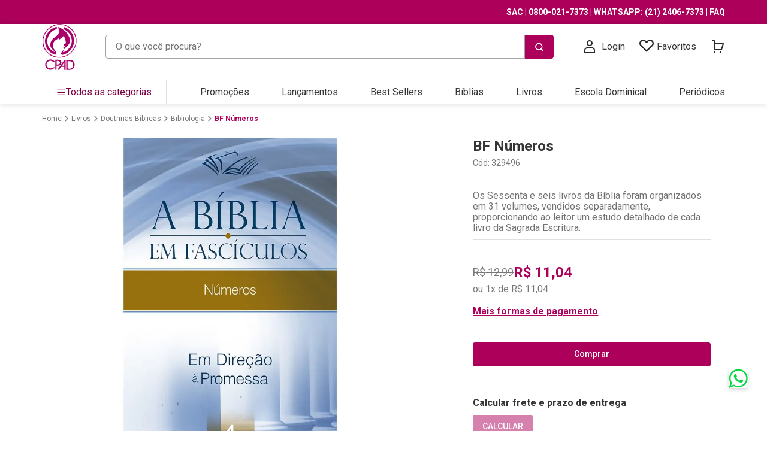

--- FILE ---
content_type: text/html; charset=utf-8
request_url: https://www.google.com/recaptcha/enterprise/anchor?ar=1&k=6LdV7CIpAAAAAPUrHXWlFArQ5hSiNQJk6Ja-vcYM&co=aHR0cHM6Ly93d3cuY3BhZC5jb20uYnI6NDQz&hl=pt-BR&v=9TiwnJFHeuIw_s0wSd3fiKfN&size=invisible&anchor-ms=20000&execute-ms=30000&cb=63cg4uhvta60
body_size: 48399
content:
<!DOCTYPE HTML><html dir="ltr" lang="pt-BR"><head><meta http-equiv="Content-Type" content="text/html; charset=UTF-8">
<meta http-equiv="X-UA-Compatible" content="IE=edge">
<title>reCAPTCHA</title>
<style type="text/css">
/* cyrillic-ext */
@font-face {
  font-family: 'Roboto';
  font-style: normal;
  font-weight: 400;
  font-stretch: 100%;
  src: url(//fonts.gstatic.com/s/roboto/v48/KFO7CnqEu92Fr1ME7kSn66aGLdTylUAMa3GUBHMdazTgWw.woff2) format('woff2');
  unicode-range: U+0460-052F, U+1C80-1C8A, U+20B4, U+2DE0-2DFF, U+A640-A69F, U+FE2E-FE2F;
}
/* cyrillic */
@font-face {
  font-family: 'Roboto';
  font-style: normal;
  font-weight: 400;
  font-stretch: 100%;
  src: url(//fonts.gstatic.com/s/roboto/v48/KFO7CnqEu92Fr1ME7kSn66aGLdTylUAMa3iUBHMdazTgWw.woff2) format('woff2');
  unicode-range: U+0301, U+0400-045F, U+0490-0491, U+04B0-04B1, U+2116;
}
/* greek-ext */
@font-face {
  font-family: 'Roboto';
  font-style: normal;
  font-weight: 400;
  font-stretch: 100%;
  src: url(//fonts.gstatic.com/s/roboto/v48/KFO7CnqEu92Fr1ME7kSn66aGLdTylUAMa3CUBHMdazTgWw.woff2) format('woff2');
  unicode-range: U+1F00-1FFF;
}
/* greek */
@font-face {
  font-family: 'Roboto';
  font-style: normal;
  font-weight: 400;
  font-stretch: 100%;
  src: url(//fonts.gstatic.com/s/roboto/v48/KFO7CnqEu92Fr1ME7kSn66aGLdTylUAMa3-UBHMdazTgWw.woff2) format('woff2');
  unicode-range: U+0370-0377, U+037A-037F, U+0384-038A, U+038C, U+038E-03A1, U+03A3-03FF;
}
/* math */
@font-face {
  font-family: 'Roboto';
  font-style: normal;
  font-weight: 400;
  font-stretch: 100%;
  src: url(//fonts.gstatic.com/s/roboto/v48/KFO7CnqEu92Fr1ME7kSn66aGLdTylUAMawCUBHMdazTgWw.woff2) format('woff2');
  unicode-range: U+0302-0303, U+0305, U+0307-0308, U+0310, U+0312, U+0315, U+031A, U+0326-0327, U+032C, U+032F-0330, U+0332-0333, U+0338, U+033A, U+0346, U+034D, U+0391-03A1, U+03A3-03A9, U+03B1-03C9, U+03D1, U+03D5-03D6, U+03F0-03F1, U+03F4-03F5, U+2016-2017, U+2034-2038, U+203C, U+2040, U+2043, U+2047, U+2050, U+2057, U+205F, U+2070-2071, U+2074-208E, U+2090-209C, U+20D0-20DC, U+20E1, U+20E5-20EF, U+2100-2112, U+2114-2115, U+2117-2121, U+2123-214F, U+2190, U+2192, U+2194-21AE, U+21B0-21E5, U+21F1-21F2, U+21F4-2211, U+2213-2214, U+2216-22FF, U+2308-230B, U+2310, U+2319, U+231C-2321, U+2336-237A, U+237C, U+2395, U+239B-23B7, U+23D0, U+23DC-23E1, U+2474-2475, U+25AF, U+25B3, U+25B7, U+25BD, U+25C1, U+25CA, U+25CC, U+25FB, U+266D-266F, U+27C0-27FF, U+2900-2AFF, U+2B0E-2B11, U+2B30-2B4C, U+2BFE, U+3030, U+FF5B, U+FF5D, U+1D400-1D7FF, U+1EE00-1EEFF;
}
/* symbols */
@font-face {
  font-family: 'Roboto';
  font-style: normal;
  font-weight: 400;
  font-stretch: 100%;
  src: url(//fonts.gstatic.com/s/roboto/v48/KFO7CnqEu92Fr1ME7kSn66aGLdTylUAMaxKUBHMdazTgWw.woff2) format('woff2');
  unicode-range: U+0001-000C, U+000E-001F, U+007F-009F, U+20DD-20E0, U+20E2-20E4, U+2150-218F, U+2190, U+2192, U+2194-2199, U+21AF, U+21E6-21F0, U+21F3, U+2218-2219, U+2299, U+22C4-22C6, U+2300-243F, U+2440-244A, U+2460-24FF, U+25A0-27BF, U+2800-28FF, U+2921-2922, U+2981, U+29BF, U+29EB, U+2B00-2BFF, U+4DC0-4DFF, U+FFF9-FFFB, U+10140-1018E, U+10190-1019C, U+101A0, U+101D0-101FD, U+102E0-102FB, U+10E60-10E7E, U+1D2C0-1D2D3, U+1D2E0-1D37F, U+1F000-1F0FF, U+1F100-1F1AD, U+1F1E6-1F1FF, U+1F30D-1F30F, U+1F315, U+1F31C, U+1F31E, U+1F320-1F32C, U+1F336, U+1F378, U+1F37D, U+1F382, U+1F393-1F39F, U+1F3A7-1F3A8, U+1F3AC-1F3AF, U+1F3C2, U+1F3C4-1F3C6, U+1F3CA-1F3CE, U+1F3D4-1F3E0, U+1F3ED, U+1F3F1-1F3F3, U+1F3F5-1F3F7, U+1F408, U+1F415, U+1F41F, U+1F426, U+1F43F, U+1F441-1F442, U+1F444, U+1F446-1F449, U+1F44C-1F44E, U+1F453, U+1F46A, U+1F47D, U+1F4A3, U+1F4B0, U+1F4B3, U+1F4B9, U+1F4BB, U+1F4BF, U+1F4C8-1F4CB, U+1F4D6, U+1F4DA, U+1F4DF, U+1F4E3-1F4E6, U+1F4EA-1F4ED, U+1F4F7, U+1F4F9-1F4FB, U+1F4FD-1F4FE, U+1F503, U+1F507-1F50B, U+1F50D, U+1F512-1F513, U+1F53E-1F54A, U+1F54F-1F5FA, U+1F610, U+1F650-1F67F, U+1F687, U+1F68D, U+1F691, U+1F694, U+1F698, U+1F6AD, U+1F6B2, U+1F6B9-1F6BA, U+1F6BC, U+1F6C6-1F6CF, U+1F6D3-1F6D7, U+1F6E0-1F6EA, U+1F6F0-1F6F3, U+1F6F7-1F6FC, U+1F700-1F7FF, U+1F800-1F80B, U+1F810-1F847, U+1F850-1F859, U+1F860-1F887, U+1F890-1F8AD, U+1F8B0-1F8BB, U+1F8C0-1F8C1, U+1F900-1F90B, U+1F93B, U+1F946, U+1F984, U+1F996, U+1F9E9, U+1FA00-1FA6F, U+1FA70-1FA7C, U+1FA80-1FA89, U+1FA8F-1FAC6, U+1FACE-1FADC, U+1FADF-1FAE9, U+1FAF0-1FAF8, U+1FB00-1FBFF;
}
/* vietnamese */
@font-face {
  font-family: 'Roboto';
  font-style: normal;
  font-weight: 400;
  font-stretch: 100%;
  src: url(//fonts.gstatic.com/s/roboto/v48/KFO7CnqEu92Fr1ME7kSn66aGLdTylUAMa3OUBHMdazTgWw.woff2) format('woff2');
  unicode-range: U+0102-0103, U+0110-0111, U+0128-0129, U+0168-0169, U+01A0-01A1, U+01AF-01B0, U+0300-0301, U+0303-0304, U+0308-0309, U+0323, U+0329, U+1EA0-1EF9, U+20AB;
}
/* latin-ext */
@font-face {
  font-family: 'Roboto';
  font-style: normal;
  font-weight: 400;
  font-stretch: 100%;
  src: url(//fonts.gstatic.com/s/roboto/v48/KFO7CnqEu92Fr1ME7kSn66aGLdTylUAMa3KUBHMdazTgWw.woff2) format('woff2');
  unicode-range: U+0100-02BA, U+02BD-02C5, U+02C7-02CC, U+02CE-02D7, U+02DD-02FF, U+0304, U+0308, U+0329, U+1D00-1DBF, U+1E00-1E9F, U+1EF2-1EFF, U+2020, U+20A0-20AB, U+20AD-20C0, U+2113, U+2C60-2C7F, U+A720-A7FF;
}
/* latin */
@font-face {
  font-family: 'Roboto';
  font-style: normal;
  font-weight: 400;
  font-stretch: 100%;
  src: url(//fonts.gstatic.com/s/roboto/v48/KFO7CnqEu92Fr1ME7kSn66aGLdTylUAMa3yUBHMdazQ.woff2) format('woff2');
  unicode-range: U+0000-00FF, U+0131, U+0152-0153, U+02BB-02BC, U+02C6, U+02DA, U+02DC, U+0304, U+0308, U+0329, U+2000-206F, U+20AC, U+2122, U+2191, U+2193, U+2212, U+2215, U+FEFF, U+FFFD;
}
/* cyrillic-ext */
@font-face {
  font-family: 'Roboto';
  font-style: normal;
  font-weight: 500;
  font-stretch: 100%;
  src: url(//fonts.gstatic.com/s/roboto/v48/KFO7CnqEu92Fr1ME7kSn66aGLdTylUAMa3GUBHMdazTgWw.woff2) format('woff2');
  unicode-range: U+0460-052F, U+1C80-1C8A, U+20B4, U+2DE0-2DFF, U+A640-A69F, U+FE2E-FE2F;
}
/* cyrillic */
@font-face {
  font-family: 'Roboto';
  font-style: normal;
  font-weight: 500;
  font-stretch: 100%;
  src: url(//fonts.gstatic.com/s/roboto/v48/KFO7CnqEu92Fr1ME7kSn66aGLdTylUAMa3iUBHMdazTgWw.woff2) format('woff2');
  unicode-range: U+0301, U+0400-045F, U+0490-0491, U+04B0-04B1, U+2116;
}
/* greek-ext */
@font-face {
  font-family: 'Roboto';
  font-style: normal;
  font-weight: 500;
  font-stretch: 100%;
  src: url(//fonts.gstatic.com/s/roboto/v48/KFO7CnqEu92Fr1ME7kSn66aGLdTylUAMa3CUBHMdazTgWw.woff2) format('woff2');
  unicode-range: U+1F00-1FFF;
}
/* greek */
@font-face {
  font-family: 'Roboto';
  font-style: normal;
  font-weight: 500;
  font-stretch: 100%;
  src: url(//fonts.gstatic.com/s/roboto/v48/KFO7CnqEu92Fr1ME7kSn66aGLdTylUAMa3-UBHMdazTgWw.woff2) format('woff2');
  unicode-range: U+0370-0377, U+037A-037F, U+0384-038A, U+038C, U+038E-03A1, U+03A3-03FF;
}
/* math */
@font-face {
  font-family: 'Roboto';
  font-style: normal;
  font-weight: 500;
  font-stretch: 100%;
  src: url(//fonts.gstatic.com/s/roboto/v48/KFO7CnqEu92Fr1ME7kSn66aGLdTylUAMawCUBHMdazTgWw.woff2) format('woff2');
  unicode-range: U+0302-0303, U+0305, U+0307-0308, U+0310, U+0312, U+0315, U+031A, U+0326-0327, U+032C, U+032F-0330, U+0332-0333, U+0338, U+033A, U+0346, U+034D, U+0391-03A1, U+03A3-03A9, U+03B1-03C9, U+03D1, U+03D5-03D6, U+03F0-03F1, U+03F4-03F5, U+2016-2017, U+2034-2038, U+203C, U+2040, U+2043, U+2047, U+2050, U+2057, U+205F, U+2070-2071, U+2074-208E, U+2090-209C, U+20D0-20DC, U+20E1, U+20E5-20EF, U+2100-2112, U+2114-2115, U+2117-2121, U+2123-214F, U+2190, U+2192, U+2194-21AE, U+21B0-21E5, U+21F1-21F2, U+21F4-2211, U+2213-2214, U+2216-22FF, U+2308-230B, U+2310, U+2319, U+231C-2321, U+2336-237A, U+237C, U+2395, U+239B-23B7, U+23D0, U+23DC-23E1, U+2474-2475, U+25AF, U+25B3, U+25B7, U+25BD, U+25C1, U+25CA, U+25CC, U+25FB, U+266D-266F, U+27C0-27FF, U+2900-2AFF, U+2B0E-2B11, U+2B30-2B4C, U+2BFE, U+3030, U+FF5B, U+FF5D, U+1D400-1D7FF, U+1EE00-1EEFF;
}
/* symbols */
@font-face {
  font-family: 'Roboto';
  font-style: normal;
  font-weight: 500;
  font-stretch: 100%;
  src: url(//fonts.gstatic.com/s/roboto/v48/KFO7CnqEu92Fr1ME7kSn66aGLdTylUAMaxKUBHMdazTgWw.woff2) format('woff2');
  unicode-range: U+0001-000C, U+000E-001F, U+007F-009F, U+20DD-20E0, U+20E2-20E4, U+2150-218F, U+2190, U+2192, U+2194-2199, U+21AF, U+21E6-21F0, U+21F3, U+2218-2219, U+2299, U+22C4-22C6, U+2300-243F, U+2440-244A, U+2460-24FF, U+25A0-27BF, U+2800-28FF, U+2921-2922, U+2981, U+29BF, U+29EB, U+2B00-2BFF, U+4DC0-4DFF, U+FFF9-FFFB, U+10140-1018E, U+10190-1019C, U+101A0, U+101D0-101FD, U+102E0-102FB, U+10E60-10E7E, U+1D2C0-1D2D3, U+1D2E0-1D37F, U+1F000-1F0FF, U+1F100-1F1AD, U+1F1E6-1F1FF, U+1F30D-1F30F, U+1F315, U+1F31C, U+1F31E, U+1F320-1F32C, U+1F336, U+1F378, U+1F37D, U+1F382, U+1F393-1F39F, U+1F3A7-1F3A8, U+1F3AC-1F3AF, U+1F3C2, U+1F3C4-1F3C6, U+1F3CA-1F3CE, U+1F3D4-1F3E0, U+1F3ED, U+1F3F1-1F3F3, U+1F3F5-1F3F7, U+1F408, U+1F415, U+1F41F, U+1F426, U+1F43F, U+1F441-1F442, U+1F444, U+1F446-1F449, U+1F44C-1F44E, U+1F453, U+1F46A, U+1F47D, U+1F4A3, U+1F4B0, U+1F4B3, U+1F4B9, U+1F4BB, U+1F4BF, U+1F4C8-1F4CB, U+1F4D6, U+1F4DA, U+1F4DF, U+1F4E3-1F4E6, U+1F4EA-1F4ED, U+1F4F7, U+1F4F9-1F4FB, U+1F4FD-1F4FE, U+1F503, U+1F507-1F50B, U+1F50D, U+1F512-1F513, U+1F53E-1F54A, U+1F54F-1F5FA, U+1F610, U+1F650-1F67F, U+1F687, U+1F68D, U+1F691, U+1F694, U+1F698, U+1F6AD, U+1F6B2, U+1F6B9-1F6BA, U+1F6BC, U+1F6C6-1F6CF, U+1F6D3-1F6D7, U+1F6E0-1F6EA, U+1F6F0-1F6F3, U+1F6F7-1F6FC, U+1F700-1F7FF, U+1F800-1F80B, U+1F810-1F847, U+1F850-1F859, U+1F860-1F887, U+1F890-1F8AD, U+1F8B0-1F8BB, U+1F8C0-1F8C1, U+1F900-1F90B, U+1F93B, U+1F946, U+1F984, U+1F996, U+1F9E9, U+1FA00-1FA6F, U+1FA70-1FA7C, U+1FA80-1FA89, U+1FA8F-1FAC6, U+1FACE-1FADC, U+1FADF-1FAE9, U+1FAF0-1FAF8, U+1FB00-1FBFF;
}
/* vietnamese */
@font-face {
  font-family: 'Roboto';
  font-style: normal;
  font-weight: 500;
  font-stretch: 100%;
  src: url(//fonts.gstatic.com/s/roboto/v48/KFO7CnqEu92Fr1ME7kSn66aGLdTylUAMa3OUBHMdazTgWw.woff2) format('woff2');
  unicode-range: U+0102-0103, U+0110-0111, U+0128-0129, U+0168-0169, U+01A0-01A1, U+01AF-01B0, U+0300-0301, U+0303-0304, U+0308-0309, U+0323, U+0329, U+1EA0-1EF9, U+20AB;
}
/* latin-ext */
@font-face {
  font-family: 'Roboto';
  font-style: normal;
  font-weight: 500;
  font-stretch: 100%;
  src: url(//fonts.gstatic.com/s/roboto/v48/KFO7CnqEu92Fr1ME7kSn66aGLdTylUAMa3KUBHMdazTgWw.woff2) format('woff2');
  unicode-range: U+0100-02BA, U+02BD-02C5, U+02C7-02CC, U+02CE-02D7, U+02DD-02FF, U+0304, U+0308, U+0329, U+1D00-1DBF, U+1E00-1E9F, U+1EF2-1EFF, U+2020, U+20A0-20AB, U+20AD-20C0, U+2113, U+2C60-2C7F, U+A720-A7FF;
}
/* latin */
@font-face {
  font-family: 'Roboto';
  font-style: normal;
  font-weight: 500;
  font-stretch: 100%;
  src: url(//fonts.gstatic.com/s/roboto/v48/KFO7CnqEu92Fr1ME7kSn66aGLdTylUAMa3yUBHMdazQ.woff2) format('woff2');
  unicode-range: U+0000-00FF, U+0131, U+0152-0153, U+02BB-02BC, U+02C6, U+02DA, U+02DC, U+0304, U+0308, U+0329, U+2000-206F, U+20AC, U+2122, U+2191, U+2193, U+2212, U+2215, U+FEFF, U+FFFD;
}
/* cyrillic-ext */
@font-face {
  font-family: 'Roboto';
  font-style: normal;
  font-weight: 900;
  font-stretch: 100%;
  src: url(//fonts.gstatic.com/s/roboto/v48/KFO7CnqEu92Fr1ME7kSn66aGLdTylUAMa3GUBHMdazTgWw.woff2) format('woff2');
  unicode-range: U+0460-052F, U+1C80-1C8A, U+20B4, U+2DE0-2DFF, U+A640-A69F, U+FE2E-FE2F;
}
/* cyrillic */
@font-face {
  font-family: 'Roboto';
  font-style: normal;
  font-weight: 900;
  font-stretch: 100%;
  src: url(//fonts.gstatic.com/s/roboto/v48/KFO7CnqEu92Fr1ME7kSn66aGLdTylUAMa3iUBHMdazTgWw.woff2) format('woff2');
  unicode-range: U+0301, U+0400-045F, U+0490-0491, U+04B0-04B1, U+2116;
}
/* greek-ext */
@font-face {
  font-family: 'Roboto';
  font-style: normal;
  font-weight: 900;
  font-stretch: 100%;
  src: url(//fonts.gstatic.com/s/roboto/v48/KFO7CnqEu92Fr1ME7kSn66aGLdTylUAMa3CUBHMdazTgWw.woff2) format('woff2');
  unicode-range: U+1F00-1FFF;
}
/* greek */
@font-face {
  font-family: 'Roboto';
  font-style: normal;
  font-weight: 900;
  font-stretch: 100%;
  src: url(//fonts.gstatic.com/s/roboto/v48/KFO7CnqEu92Fr1ME7kSn66aGLdTylUAMa3-UBHMdazTgWw.woff2) format('woff2');
  unicode-range: U+0370-0377, U+037A-037F, U+0384-038A, U+038C, U+038E-03A1, U+03A3-03FF;
}
/* math */
@font-face {
  font-family: 'Roboto';
  font-style: normal;
  font-weight: 900;
  font-stretch: 100%;
  src: url(//fonts.gstatic.com/s/roboto/v48/KFO7CnqEu92Fr1ME7kSn66aGLdTylUAMawCUBHMdazTgWw.woff2) format('woff2');
  unicode-range: U+0302-0303, U+0305, U+0307-0308, U+0310, U+0312, U+0315, U+031A, U+0326-0327, U+032C, U+032F-0330, U+0332-0333, U+0338, U+033A, U+0346, U+034D, U+0391-03A1, U+03A3-03A9, U+03B1-03C9, U+03D1, U+03D5-03D6, U+03F0-03F1, U+03F4-03F5, U+2016-2017, U+2034-2038, U+203C, U+2040, U+2043, U+2047, U+2050, U+2057, U+205F, U+2070-2071, U+2074-208E, U+2090-209C, U+20D0-20DC, U+20E1, U+20E5-20EF, U+2100-2112, U+2114-2115, U+2117-2121, U+2123-214F, U+2190, U+2192, U+2194-21AE, U+21B0-21E5, U+21F1-21F2, U+21F4-2211, U+2213-2214, U+2216-22FF, U+2308-230B, U+2310, U+2319, U+231C-2321, U+2336-237A, U+237C, U+2395, U+239B-23B7, U+23D0, U+23DC-23E1, U+2474-2475, U+25AF, U+25B3, U+25B7, U+25BD, U+25C1, U+25CA, U+25CC, U+25FB, U+266D-266F, U+27C0-27FF, U+2900-2AFF, U+2B0E-2B11, U+2B30-2B4C, U+2BFE, U+3030, U+FF5B, U+FF5D, U+1D400-1D7FF, U+1EE00-1EEFF;
}
/* symbols */
@font-face {
  font-family: 'Roboto';
  font-style: normal;
  font-weight: 900;
  font-stretch: 100%;
  src: url(//fonts.gstatic.com/s/roboto/v48/KFO7CnqEu92Fr1ME7kSn66aGLdTylUAMaxKUBHMdazTgWw.woff2) format('woff2');
  unicode-range: U+0001-000C, U+000E-001F, U+007F-009F, U+20DD-20E0, U+20E2-20E4, U+2150-218F, U+2190, U+2192, U+2194-2199, U+21AF, U+21E6-21F0, U+21F3, U+2218-2219, U+2299, U+22C4-22C6, U+2300-243F, U+2440-244A, U+2460-24FF, U+25A0-27BF, U+2800-28FF, U+2921-2922, U+2981, U+29BF, U+29EB, U+2B00-2BFF, U+4DC0-4DFF, U+FFF9-FFFB, U+10140-1018E, U+10190-1019C, U+101A0, U+101D0-101FD, U+102E0-102FB, U+10E60-10E7E, U+1D2C0-1D2D3, U+1D2E0-1D37F, U+1F000-1F0FF, U+1F100-1F1AD, U+1F1E6-1F1FF, U+1F30D-1F30F, U+1F315, U+1F31C, U+1F31E, U+1F320-1F32C, U+1F336, U+1F378, U+1F37D, U+1F382, U+1F393-1F39F, U+1F3A7-1F3A8, U+1F3AC-1F3AF, U+1F3C2, U+1F3C4-1F3C6, U+1F3CA-1F3CE, U+1F3D4-1F3E0, U+1F3ED, U+1F3F1-1F3F3, U+1F3F5-1F3F7, U+1F408, U+1F415, U+1F41F, U+1F426, U+1F43F, U+1F441-1F442, U+1F444, U+1F446-1F449, U+1F44C-1F44E, U+1F453, U+1F46A, U+1F47D, U+1F4A3, U+1F4B0, U+1F4B3, U+1F4B9, U+1F4BB, U+1F4BF, U+1F4C8-1F4CB, U+1F4D6, U+1F4DA, U+1F4DF, U+1F4E3-1F4E6, U+1F4EA-1F4ED, U+1F4F7, U+1F4F9-1F4FB, U+1F4FD-1F4FE, U+1F503, U+1F507-1F50B, U+1F50D, U+1F512-1F513, U+1F53E-1F54A, U+1F54F-1F5FA, U+1F610, U+1F650-1F67F, U+1F687, U+1F68D, U+1F691, U+1F694, U+1F698, U+1F6AD, U+1F6B2, U+1F6B9-1F6BA, U+1F6BC, U+1F6C6-1F6CF, U+1F6D3-1F6D7, U+1F6E0-1F6EA, U+1F6F0-1F6F3, U+1F6F7-1F6FC, U+1F700-1F7FF, U+1F800-1F80B, U+1F810-1F847, U+1F850-1F859, U+1F860-1F887, U+1F890-1F8AD, U+1F8B0-1F8BB, U+1F8C0-1F8C1, U+1F900-1F90B, U+1F93B, U+1F946, U+1F984, U+1F996, U+1F9E9, U+1FA00-1FA6F, U+1FA70-1FA7C, U+1FA80-1FA89, U+1FA8F-1FAC6, U+1FACE-1FADC, U+1FADF-1FAE9, U+1FAF0-1FAF8, U+1FB00-1FBFF;
}
/* vietnamese */
@font-face {
  font-family: 'Roboto';
  font-style: normal;
  font-weight: 900;
  font-stretch: 100%;
  src: url(//fonts.gstatic.com/s/roboto/v48/KFO7CnqEu92Fr1ME7kSn66aGLdTylUAMa3OUBHMdazTgWw.woff2) format('woff2');
  unicode-range: U+0102-0103, U+0110-0111, U+0128-0129, U+0168-0169, U+01A0-01A1, U+01AF-01B0, U+0300-0301, U+0303-0304, U+0308-0309, U+0323, U+0329, U+1EA0-1EF9, U+20AB;
}
/* latin-ext */
@font-face {
  font-family: 'Roboto';
  font-style: normal;
  font-weight: 900;
  font-stretch: 100%;
  src: url(//fonts.gstatic.com/s/roboto/v48/KFO7CnqEu92Fr1ME7kSn66aGLdTylUAMa3KUBHMdazTgWw.woff2) format('woff2');
  unicode-range: U+0100-02BA, U+02BD-02C5, U+02C7-02CC, U+02CE-02D7, U+02DD-02FF, U+0304, U+0308, U+0329, U+1D00-1DBF, U+1E00-1E9F, U+1EF2-1EFF, U+2020, U+20A0-20AB, U+20AD-20C0, U+2113, U+2C60-2C7F, U+A720-A7FF;
}
/* latin */
@font-face {
  font-family: 'Roboto';
  font-style: normal;
  font-weight: 900;
  font-stretch: 100%;
  src: url(//fonts.gstatic.com/s/roboto/v48/KFO7CnqEu92Fr1ME7kSn66aGLdTylUAMa3yUBHMdazQ.woff2) format('woff2');
  unicode-range: U+0000-00FF, U+0131, U+0152-0153, U+02BB-02BC, U+02C6, U+02DA, U+02DC, U+0304, U+0308, U+0329, U+2000-206F, U+20AC, U+2122, U+2191, U+2193, U+2212, U+2215, U+FEFF, U+FFFD;
}

</style>
<link rel="stylesheet" type="text/css" href="https://www.gstatic.com/recaptcha/releases/9TiwnJFHeuIw_s0wSd3fiKfN/styles__ltr.css">
<script nonce="9GZxS5dPHdZWVVyd6-GQDg" type="text/javascript">window['__recaptcha_api'] = 'https://www.google.com/recaptcha/enterprise/';</script>
<script type="text/javascript" src="https://www.gstatic.com/recaptcha/releases/9TiwnJFHeuIw_s0wSd3fiKfN/recaptcha__pt_br.js" nonce="9GZxS5dPHdZWVVyd6-GQDg">
      
    </script></head>
<body><div id="rc-anchor-alert" class="rc-anchor-alert"></div>
<input type="hidden" id="recaptcha-token" value="[base64]">
<script type="text/javascript" nonce="9GZxS5dPHdZWVVyd6-GQDg">
      recaptcha.anchor.Main.init("[\x22ainput\x22,[\x22bgdata\x22,\x22\x22,\[base64]/[base64]/bmV3IFpbdF0obVswXSk6Sz09Mj9uZXcgWlt0XShtWzBdLG1bMV0pOks9PTM/bmV3IFpbdF0obVswXSxtWzFdLG1bMl0pOks9PTQ/[base64]/[base64]/[base64]/[base64]/[base64]/[base64]/[base64]/[base64]/[base64]/[base64]/[base64]/[base64]/[base64]/[base64]\\u003d\\u003d\x22,\[base64]\x22,\x22ZmpJKMKgNMK4wosFOMOwPsORIMONw4TDj1zCmHzDn8KowqrClsKLwrNibMOVwo7DjVc9OCnCiwAQw6U5wrAMwpjCgmjCm8OHw43DmFNLwqrCgcOdPS/CpcOdw4xUwr7Cuit4w6VTwowPw4VVw4/DjsORUMO2wqwIwplHFcK+O8OGWBDCl2bDjsO/SMK4fsKJwoFNw71VL8O7w7cvwoRMw5wQAsKAw7/Cg8OGR1s5w68OwqzDv8O0I8Obw4PCucKQwpd1wpvDlMK2w53DlcOsGDA0wrV/w6kAGB54w6JcKsOpFsOVwopCwq1awr3CksKkwr8sDsK+wqHCvsKwBVrDvcKWdC9Aw5Z7Pk/[base64]/[base64]/w7QYeRtEwovDrE46X0bCpy0fwoVrwrDDn15kwqMlHzlUw7UQworDlcKYw53DnSBSwpA4GcK9w6s7FsKTwpTCu8Kia8KIw6AhZlkKw6DDmsO5ax7DjMKWw55Yw6/DtkIYwqRLccKtworCq8K7KcKUCi/[base64]/[base64]/AjdVc3RSw6Axwrhxw73DlXw4W07Cu8KCw41qw7wjw4/Cq8K2wpPDqsKxc8OtKR1qw5B2wpkSw4cSw7ENwo3DtDnCvA3ChMOaw4h7HkJSwozDuMKYVMOBdXEFwoECNS4mbsO5TTIxfMOwAcOMw4DDp8K5BTzCiMK+UzVIelBvw5jDnRvDjlzDjXIAecKySCPDim9Pe8KKLsODJMOsw4/DtMK9ATEBwrjClMOrw787cilNQm3CgxZ2w73CvcKfeHzDlE13ISLDjWTCkcKoFzpOD07DmGx6w5kFwoXCvMODwrTDsnfDiMKWIsOSw5bCshgBwp/Cpm7Dl2hnd3jDoBdwwpsuKMOBw5UGw6xQwp0Pw6MQw55mC8Kbw4k0w4/[base64]/SsOZW8KSw4MKPw3Dr8Kcwo4NM8K3UsOlFmnDk8Ohw4JuFEJhGCjCoA3DjsKqfDLDil56w67Cqz/DnBXDgcOqBETDqUjClcOocRY0woMvw7cNRsOgRmF4w4rClVvCssKpGV/CulTCkAt0wpzDp3HCo8O8wq7CiD5sasK1e8K4w5lRZsKKw7skVcKZwqnCqiNUShsRLWPDkSpFwqQQQ1w4STURw7sQwp/DrDREIcOtShbDozLCumfDhcK0M8Kxw5xXcy4kwpExY38QZMOWV2UDwoLDiwVHwopBYsKlFSsXIcODw5/DjMOowq/DrMO4QMOtwrojaMKaw5fDlcONwprDs1YnYTbDlmUwwpnCvkPDpxw4wrAWHMOZw67DqMKRw4HCo8OCK1fDpBoTw4/Dn8OCD8OEw5kdw5DDgWvDvg3DqHXCt3J0e8OpTijDpyNDw4XDqEYQwogmw5s6OW3DjsOWJ8K5a8KtfcO7R8OYTcOyUApSDsK9ecOFZ35jw4DCrwzCjlrCpjHCp1/Dt1tKw4AkBMOqRlEzwr/DknVOUR7Dt0IxwqnDmknDl8K1w6DClVUAw4jDpS5Rwp/CrcOAwpvDtMK7P2vCg8KKChctwrwAwoBswo/DjUDCkiHDon5RQsKqw6wUVcKjw6wqT3bDjsOUY1tYd8KAw7zDpV7CkS0BV2l5w7TDq8OmW8Odwp9KwoFow4U1wr1RLcKpw6bDm8OfFA3DlMOiwr/[base64]/CrTfCpksdAx3Di2vDmcOfwp8lIRUDfMOfA8KCwp/CqMKUFCrDl0fDgcOwbMOOwpbDgcKZZDXDjVXDqTpawpzChcOzR8OwXBNYZT3Do8KOMcKBI8KdKirCp8KLE8OudXXDlnzCtMOhIMOlw7Rqwo3CjsO2w7XDrRAcJHfDtVotwpjCnMKbR8KzwqTDrD7Cu8KtwqnDr8O7ek/Cj8O+f15iw7dqNnzCvsKUw6vDr8KLH2VTw5oiw6/Du1d2w6kQLxnCu2ZNwpzDkn/[base64]/DqA/[base64]/Dng9JwpMWIsKfwrjCrnHDmsOwSMKfw4fDqScVUGDDtcODwrvDg0MmGnDDkcOSSsKEw7gpwpzCu8OxAFPCkSTDrS3CnMK8wqfDs1pCeMOxGMO1KsKwwpdNwrzCgR/DosO/w50VBMKqU8KubsKQV8Oiw4hSwrBswpEoWsOywpzClsKPw4t2w7fDs8Odw6kMwqMYwqB6w7/DjXwVw5s+w5XCs8KZw4TCnW3CskXCo1PDhB/DuMKXwrfCksKhw4liOy5nCGZTEW3ChQTCvsOHwrLDvsOZccKXw7lyLDjCk0UnFyrDhxRifsOlL8KJAi7CtFDCpQTCv1rDvR7ChsO/CXlWw43Ct8KsAyXCkMOQcMObwokiworDjcO0w47CsMOUw7zCssOzScOQC2PDuMKyEHADw6XDqR7CpMKbE8KAwpJTwqPCkcOow516wqTCtW4ZJcO6w5wUL1Q+V30LYVgJcMODw6xwcyHDg0/CoAojAD/Cm8Olw4xaSnRkw5cJWXN9BCNGw4prw7gIwrAEwpvCpy/[base64]/DvATDhB59w4snOMOoXMOVwpDClx/[base64]/CqHB1w6fChcO4wqNmw4bCgcO4XcODDsKawpjCucOsPwkaLGzCgMO8JcOCw5s3eMK/FU7Du8O/JcKDIQ7ClFTCvMOEw7LCvkzCiMKGI8OXw5fCh2UzJz/CsS4CwrbDiMKAOMOlU8K8Q8Osw4LDv1PCscOywoHCjMKyOVVEw4HDncOMwrTClDsgXsO2w4rCvBJ9wqHDpsKHw7vCucOUwq7DrsOvOcOpwq/DkUvDhH3DrDEtw4t3wqPDuFk3w4jClcKFw5fDlkh+ATEnC8OXTMOnTcKTZsONCSB+w5ddw4wlw4NlLXnCjAstF8KOb8K/w7kqw63DkMKIfWrCm0s/w4E3wojCnxF8wqR+w7E5aUTDnn5SJlxSw67ChsOYEMK3bE7DpMOQw4VUw6rDm8KbN8O4wq8lw74xJjEawpRWSQ/Cr2rDpSPDiFPCtzPDlWI5w5jCiBrCq8OXw7DDoXvCj8O5TRgswoxyw48VwqPDhMO1Tg1twoRzwqhZaMKPecOYAMOaT3M2YMKrPWjDsMOxWsO3azFYw4zDp8O1w7/[base64]/[base64]/w5/[base64]/DvgwHwp07K23DvC5qw6gINwTDuDTDl2zCo0RqHV80PsOFw5V4WcKoTgnDp8OWw47DnMOfbcKrfMOZwrnDgi/DssOCdDc7w6DDrjjDl8KbFMKOI8OJw6jDmcKYFcKXw77CnsOicMO5w4bCscKQw5TCssO1XjVdw5TDhCHDtMK7w4MHWsKvw4wIYcOVBMOBMA7CscOgMMOjc8K1wrIjQsOYwpHDmjdzwo45VDkkCsO1cwDCo11UEsOCWMOuw5nDnTDCkGrDoWYCw7/CnH4UwoXCsi5SGjbDvcKBw68mwpBtNTfDkndDwozDrWMZED/ChMOow5PDiDl5Z8KZw7k0w5/ChsKrwrbDusOID8K3wrYDBsKuUsKdMMOvFlwTwoLCk8KKG8K5RTlAKcOxBTHDjsOvw4x9fTnDiXLCoDjCp8K9w5jDtgnDoS/CrcOMw7sLw5l3woAUwr/ClMKiwqPCuxNXw55MZlXDpcKbwplNfVgfZktITm3DmMKWTyIwLwFSTMOwK8OMIcKeWz/CjMOrEg7DqMOWeMOAw5zDtUVSEzpBwpU/SMKkw6/CkAI5CsKOXnPDmsOWw7gGw7grFcKEKhLDtkXDlThzwr4AwpDCvsOPw4PCtW9CK3RMA8OuAsOMNsOOw7/DmyVrwoDChsO3KQgbYMK6ZsOjwoXDh8OUGTXDjcKgw7oQw54GRQfDtsKsbgfCvEJgw5vCmMKAVcK/wrbCs28Gw5DDrcKXHMOLDsOZwoY1CEDCnzUXREZKwrzDqDMBBsKhw4zCmhTDpcO1wooMNS3Ct3/ChcOXwo5SN1p6wqM+T3jCiDnCqMO/fXsBwqzDghwmK3EEdRIkHE/Ctjt8woIUw5JtB8Kgw7pOLsO9ZMKrwqZfw7AQIA1Ew5LCrXZow68qGMOHw5hhw5rDnQjDoDgMKMOYw6RgwoR8T8K/wo7DtSbDtAnDiMKOwrDDmFB0bjFvwoLDryAVw7vDhRbChl3Cok0nw7tiQcORw4Y5wqAHw6QUF8KPw7XCtsKow457UGXDvMO8Ji4MIcKeVsO6dAbDq8O9d8KxIwZKUsKJbE/[base64]/DkRUsPsOldhTCsWzDmFECwqBnflfCsy5nw7ZrWyfDs0jDsMK0SgrDknnDkE/Dt8OLFUIuTDcZwogbw5MXwrltNhZjw5zDscKxwqLDk2M3wqITw47DrcKtwrt3w5XDhcOtImM7wosKYW1Rw7TCkV5/L8KhwoDCkAlvT2/CoWhJw7/CjwZLw6/Cp8O+VQ5kVFTDsWDCiyg6NDkcw4IjwoQaL8Otw7bCo8KVSm4Gw512Xy3Cl8OGwrctwqJ5woLCgHHCtcKvJh7Cq2V9VcO+PA/DizA9UsKzw75xan5mQcOiw6FOfsKvNcO8FVdcEWPCqsO7fMOba1PCtcOTQTrCjyTCny8Hw7LDsjsPQMOBwqXDoiULKxsJw5rCscOfTg1tG8OXE8Kmw5rDvVDDv8OgF8OMw4lXw6zCmMKcw6fDpGvDhkHCo8ONw4XCvlDCimvCssKzw5E/w6NXwoBCTQguw57Dn8Krw7YPwrTCk8KmRMOtwotiOcOawr4vFWLDv1NYw61Yw7cCw5V8wr/CvsOvZGnCpXvDqjXChCfDvcKpwqfCucOzQsOeVcOQRmM+w7Zow77DlD7DjMObV8Ojw699wpDDtSxwagnDii3Drz5swrHDijkUJy3DncKwcQhjw658ZcK+S1nCnj8pKcOww7d/[base64]/AcOVejF6w6rCkcOXZ3bCuXIJbMORwptfWnBVVg7DvsK6w49/HcK+FUDDrhPDncKAwp4ewogTw4fDkQ/DgGYPwpXCjMK9wqplBMKvecOLH3HCm8K+BUwdw71Lfwk9EBPCnMKZwop6T15WTMKyw6/CtgvDn8K9w6B/w6R3wqrDj8KKOUc0BsOUCBfCvB/DmMOKw7Z0H1PCksKtYkHDp8Oyw6Aww41RwqZCDmvDocKQBMKpRMOhZCsDw67DpWB5NyXCplN4I8K/DRopwojCosKrQFDDjsKbCcKfw6zCnsO9HcOawoEFwo3DsMKdLcO1w5rCjcK3WcK/IVbDjj7ChDclW8K7w5rDpMOww6hcw7IDN8OCw5I/ZxbDigYbFcOwAcKdCwwww75lcMOuR8KhwqzCrMKYwodbQxHCkcOJwo3CrBbDhDPDm8OmNMKQwqTDkDzDpj7DnC7Cgy02wqULF8Klw4bCrcKlwpsEwrPDlsOZQzR3w55fecOub0UJw5o/[base64]/Co8KRwq/Cuz55wqLDhwTDtyrCmDA2BmJcwq3CsAjCr8KqRMONwrgoIsKHNcO8wrPCnhJjai4TLMKnwrcnw6h7wpZ/w7TDgBHClcOGw6low77CtFoew7lGaMOvfR3Dv8Ovw7XCnVDDq8O+wq3CqFxkwoB/wrUAwrpsw502L8ObCRnDv17ClMKQLmDCr8KfwozCiMONPwd6w4PDnz9sSTbDsmTDr3QTwoVlwqbDh8OqIR1CwoUFTMKjNjbDt11vdsK5wq/DonjCi8KJw4oeUQjDtVdNNijCk2YPwp3Cu3lvwonCksKzejXCk8Omw6jCqmJbLEsBw6tvMl3Cs2YewqDDt8KTw5XCkzrCjMKadDXChnjCo3tVDT5nw7onUcODE8OBwpTDvT/[base64]/[base64]/Dn0AkK8K3wqTDoMKmXH8IwpLDmMK8PljCtXEGU3LCgyQgW8ObcyrDrxMvXF3CkMKaX2zCj0YWwqh6PsO/YcK9w4/Do8OawqdMwqzDkRDCrsKnwrPCmUsqw6jDocKZw4oCwrh8QMOWwpcKXMORUHxswovDncKGw5JswrZqwpzDjcK1QcOkEsO3G8K+XMKsw5kuPDfDi2rDj8OtwoQkNcOCU8KVKQzDl8K6wrYQwrjCngbDk17ClcK8w7ATwrMTBsK/w4fDo8OBGsO6X8O3wqLDgzEDw4FFVQBJwrcXwocPwrdtcSEZw6nCpysUXcKNwr1Nw4PDlTvDrE9HMSDDpGfDhMKIwrhfworCti7DncOFwrzCgcOvTgdYwo7Cq8KiYcOHw4LChDTCv1bDicKbw7fDjcOOakLDgjzCkHXDgMO/B8KAchlAWQBKwpDCgVMcw5PDqsOJPsONwpvDtxR6w5x6LsKKwqRfFApiOTbCnVbCk2xXYsOewrFfTsO1woE3ZSbCiU8uw4/DqsKqB8K2UsOTDcOPwp3Dg8KBw4dWwoBiSMOdU2DDqmNqw5nDoxHDoCcYw5lDOsOVwol+wqHDncOjw6R3RwEUwpXDrsOHcVDCmMKKTcKpw7I+wpg2UMOfX8OVO8K1wqYCe8OsKBvCiWYpaH8Jw7/DhUstwqXDk8K+QMOPXcOJwrDDosOeDXHDs8ODCmM7w73Cl8Ozd8KtAmvDpsK9dAHChMKjwqlNw4I1wqvDq8OcBVoqMcKiQwLCiWkmXsOCS1TChcKwwo5aeC3DmU3Cm3jChSjCrDsTw5Few6vConrCrSlsaMOZdQUiw6fCs8KGMU/CkATCocOVw50Zwo45w48uHyPCoTzCjcKjw6xfwpQmd1crw4lYGcK5T8O6Q8Ksw7N2w7TDuXIbw6jDn8OyY0XCncO1w4pwwp3DjcKjG8KUA1/ChgTChDTComvCsUDDm1tgwo9iw5/[base64]/Di8Kjw6VlWmxICgolwqXCpnEbw7gAaF3CuCDDosKha8Oewo/DtARAPmrCgGLDuULDrsOQNMK6w7nDpmDChizDvsKJXXQ+ZsO5IMK5dlVmDAJ/wqbCvXVsw7HCuMOXwp0xw6LCncKnw587Mwg3B8OKw4PDrzxBPsOcXy4MLxs8woshf8KFw7PDk0NaKWIwUsK/wrtTwo0AwpHCtsOrw5I4WcOFbMOUOD/[base64]/DscOHw6V8w4BOw6Ucwq4kHSd/LHvDr8K/w4wyXjXCjcOiBsKFw57DrcKrHMKUGEbDoVvClX0ZwqDCmcODVibCicOcOsKfwoAqw6jDqyAOwpVLKX85wqvDpH/[base64]/[base64]/CnsK1w69DNBDDocKTdcOgDQzDvsKpworCqy4gwpfDl34IwqzCjQAawqvCv8KpwqxZwr45w6rDlcKfasOLwofCpXZjwowWwpdnwp/DhMO8w5hKwrBHUsK9IWbDsQLDtMOqw4QTw54yw5s4w6wheSVxLcK3RcK1wrUjaB/DtiHDgMONUn0zUcK/GHRaw54uw7nCicOdw4/CisKICcKOdcOnVnDDicO3JsKvw6jDnsOhDsO3wqfCu3LDuH/DjyvDhhQpD8KcGMKqeRzDk8KnCFkYw7zCmmPDjU0Fw5jDkcONw4N9wpbDssOOTsKfJsK3dcOAwr0JZnzCnXcaIT7DpcKhbR8+LcKlwqkpwoolb8O0w7VZw5Ntw6VLX8O5ZsK5w61ECDNGw64wwqzCs8O/PMOkLwTDqcOSw5V3wqLDo8K7RMO/w7XDicOWwps+wq3Co8OmFG/DqmozwpTDh8OdJW9jcsOjM0zDqsKGwrl8w7HDsMOCwp4Mwp/DqXBcwrMwwrsjwr0XYiXCp2jCsGbCkV3Cl8OBcVfCt09tZ8KETzbDnsOUw5cyDR9iZmhYOMOow5/[base64]/CtWlXw4/CngcfwrYVw7cDwqVRw71uw68yN8Kpw6/DkU/[base64]/w6JhPMKKw7bDrsODfsKDwrHCmcO/DXbDgcKGw6djAmHCvgHDugAfF8OBXFc5w4TCiXrDlcOfBGrCq3lFw40ewrvCi8OSwrrChMOnKADCoFrCtMKWw6vCksOuU8Oew6gNw7fCg8KhMxA+TjJPV8KJwrTColLDg1rDsQozwpgqwo3CicO/V8KsBg/DkVIUYcK6wpnCiUZoaFwPwqjClzhXw5hyT0/Cuj7Co39BDcKyw4/[base64]/[base64]/Ds3I1IMOXWsOMw7Jxw6sLwotyBgfCkcKFZynDnsO3KMKCw4USw4RrWcOTw4bDq8Ofw5HDjB/CkcORwpHCu8KmL3jCrnVqcsOzwpjCl8KowrB3VAAHH0HDqw14w5DCqEIrwo7CkcOjw7DDocOewovCixTDu8OGw6bCuXbCn0/[base64]/[base64]/DgMOMcRt8w6xhN0nCgsOMw5/CmQbDvQ/DoinCksOkwqJPw50Jw73CqlPCg8KnUMKmw7VKTHJIw4c1wrBDX05lWsKCw4ZvwqnDpS9lwrvCpHzCq1DCiUdewqHDucKQw7bCrhQcwoptw7JqMcOmwqDCjcOEwqPCv8K5Uhk9wrjCmsKYfivDqsODw4cSwrDDjMOKwpJRaH/Ci8K8MQzDu8K9w6t+KiVzw58VJ8OTw4/DisOhP3Uhw4tSU8ORwoZZWw5Bw75aSUzDjcKneRfDm2wrQMOSwrXCrsOYw4jDp8O+wrxXw5fDksKUwqNrw5/Dl8OBwqvCl8OKWjgXw4fCpsO/w6bDmwBPIhpMwpXCnsOcOEnCtyLCocOLFlzDvMOcSsKgwonDgcOOw7nCvMKfwqdXw60/w7RVw7jCoA7CpG7CsinDuMK1w6bClDU/wqAeS8KTKMOPAMO4wqHCh8K+cMK+wrRXA3FlesKiMMONw6s4wrhFZcKCwrAfVzhdw49QfcKkwq84w5zDq1hqbSzDvMOxwoPClsOQIRjCqsOGwpQVwr8Jw4J0IcO2KUtmP8Ond8KUWMO4Aw7Dq20ww43DnX8jw6VFwo0pw5TCkksgFsOZwpTDiVc8w6/Cr0HCkMOhBXPDmsOrKW1XRnQiKcKOwr/DrV3Cp8Ojw5DDsnnCncOvSHHDng1CwoBcw753w53Cn8KSwoYCRMKKXTTCrTHCpw/Chx7Dnm4Ew4DDkMKrMS0Sw44UY8OqwpccfsOydXlFV8OuAcOwasOUwqbCrEzCqw8wJ8KwGSDCqsOEwrbDi2wiwponHsK8E8Ofw73ChTxfw5bDhF5lw6/CpMKewo3DuMOiwpHCsEnCjgIIw43CnSPClsKiHHo5w7nDr8KtIFTCq8Kpw6YZBWbDp3/CosKdwpfCjTcHwpTCqADCisOIw4oGwrg8w6zDqD8rNMKBw4rDv0ggOcOBTsO/JyrCmcOxbjzDksKFw5czw5pTPSTDmcORwosBFMORwrwqOMOGQ8K/b8OzMy4Bw5cfwoMZw4LDo2DCqgrCoMOgw4jDssKdEcOUw43CvCbCisKbR8OaD1cpTn8CFMKUwqvCui4/w67CiArCpinCkiVww6TCssKEwrYzOk85wpPCp3HDjcOQP3g0wrZ0JcK6wqQ+wopUwoXDn2nDrhFEw58Qw6Q2wo/[base64]/Dnl5+w4hmGsO+F8OiwoJXfMK0KUkjwonCh0bDtsKdwpN+D8K+ImEUwrk0wqYjJTnCug9Cw5Mlw6BHw5fCrVHCrHBaw7nClgcoKl7CjVFWwqfClm3DnW3Du8KLRWkBw6rCug3DiDfDg8Kiw7HCksK0w59Bwr1GMRLDrF9jw5TDs8OyIMOTwp/CvMK5w6Q+I8OJDcKiwqtqw5wCdzFwShDDkMODw7XDjSzCp1/Dm27DuG05UXcgTAvCm8KpQVM/w43CjsKXwr4/B8OowqgTaifCpFsCw7DCkMODw5zDrkpFQTXCgFVVwrkKOcOgw4bClyfDssOYw7YJwpBCw6Nlw7A/wqrCuMOXw77CucKGD8KOw5ILw6vCsjkMX8KhBsKTw57DjsK/wovDtsKYZMKFw5bCjixqwp86wpR1WhnDtFDDtCBiXhkXw5dkOsO5KsOyw5pJDcKWDMOVe1gyw7DCs8Kdw4bDtlbDhDPDonRDw4xfwoBFworCiTFcwr/CgRZ1JcK6wqF2wr/Ct8KEw44cwoM4Z8KKeFfDokxvPsKYDgM+wqTCh8OEZ8OOE2cyw6t2dsKQJ8Kywro2w47CksOXDiA0w5FlwpfCmFLDhMOJSMOPRgrDi8Oow5lgw6UfwrLDs2jDjBcpw7ozcnzDoDkTBsOVwrfDunUMw7PCnsOGS0I1w4vCnsO/w4PDosOleAdxwrNNw5vDtxIFEx3DuxPDp8O5w7fChEUIAcKmX8OHw57DkCjCv37CnMOxfQ0bwq5pUUfCmMOXVMOBwqzDjwjCpsK4wrMlT0Q4w6PCgsO/[base64]/CqsOBfcORDC/[base64]/[base64]/[base64]/w6A1VkwJRMOpw7fClcK4IjF9w7/DkcKoOQsrVMOYC8OIdz/CqDQ0wp/DrsOYwrAhIlXDv8Ktf8OTFmLDiHzDhMOwXk1QMx3DocODw6l6w58EF8KgCcKMwq7Cn8KrQl1Sw6NgXMO2WcKSw5XCpT1kE8KFw4RrMAlcEcOFw73DnzTCl8OWw4vDksKfw4nDvcKMDcKTajMhXRbDlcO+w6FWEcOjw6/DlkbCs8OKwpjChcKcwrLDnsKFw4XCk8O7wqcmw5pNwo/CssKOJFjDlsOEc2xjw5IOGj8dw6DDsVXCl0jDkMOdw4gyG3fCsTVIw5DCvlzDt8OwSsOeZMK7eGTCn8KZbGrDmXweZcKKc8Odw5M/wpRBFSNTwpZlw60dHcOrVcKNwpR9GMOZw5bCqMKvDVJQw6xFw7HDs3xlw7LCrMKIG2/CncOFw5gPYMOAFsK0w5XDk8O9A8OIUxtZwoxoP8ONYcKUw5PDpAN/wqRoHgBrwo7DgcKgFMOTwrIBw6LDqcO5wp3Cr3ZALcKMXMOmcFvDmAbCgMOkwp3CvsKewrzDmsK+Hl1CwrFxZyRxYcO8eyPDhcOaW8Kzf8KGw7/Cq07CnQYqw4Rfw4RawoLDgWZdI8OtwqvDkXZ/w75cQMKJwrjCu8Obw7NUE8KYKQ5xw7vDhsKYXMKDKMKFNcKqwro2w6HDnmsmw55GHRQowpTDiMO5wp/Cg3dVf8KEw6PDs8KhP8OUHMOLaik4w7tAw5/CjsK+w7vCgcO2McOUwpZGwqQFYMO7woXDl3ZAZsO7I8OrwpN4MnjDm3PDilbDjW7DmMK7w7Eiw4TDocO4w715ORvCmBzDkTVsw5oHXn/CqnPDoMOnw7BNWwV0w4fDrsKhw4/CvcOdIxkuw5cTwrdfGycIZcKECSTDmMODw4rClMOZwrbDjcOdwrHCmzXCqcOsEQnCoCMXRkJGwrzDqMO7IsKcJsKWLnjCssK1w5EKQMKNJX9XesKWVsO9ZFzChirDosOhwo7Dn8OZV8OGw4TDlMKZw6/Dh2Acw5A6w7YyE3A8fCdLwpXCknrCgl7ChgLCph/DlGfDlAnDmcONw4AnCUrDm05FAsK8wrcewpfDkcKfwqw4wqE7I8OFe8Kiw6RBIsK0w6bCvMK6wrJMw49Uw4sXwrB0N8KtwrdLFz3CjVgww4bDrh/CmMOAw5YtSXvDv2Vuw6E5wqQzHcKSdsOYwoJ8w559w7FMwpl1fELDrAjCrgnDmXYiw6TDtsKxfsO4w5LDvMKSwrzDlcK4wozDtMKUw4fDv8OdTUJ/d1RZwpbCkzJLa8KbIMOMB8Kxwr85wofDjSNRwq8hw4dxw492QUoAw5AAd1MrXsKxfMO6eEUWw6HDgsOaw5vDhDA9V8OgXQLCrsO2D8K/[base64]/[base64]/wr3DvMK6OMOKOQTCmMK6wqbDvgPCn8KhKxTDo8KTKX9hw6cww4LDoVXDnVDDuMKjw5IfJ13DhF/DqMO/c8OQT8K0dsO/bCLDpUZ3wrp5S8OAPD4gZRd5w5rDgcK6EG/CnMO7w6XDisKXfkk4BizDosOObsOndxkBLBBIwr7CrDpkwrfDvcOCJ1UTw7TCkMOwwrlXw5Raw5DCgnk0w5xHN2l7w6DDgsOawo3Co1TChiF/Q8OmFsObwojCtcKww68RQn0gb1w2bcKSFMK8F8OtUAbCs8K5f8O8BsK0wp3DgTrCvgJqb2gWw6vDmcO1Ph/[base64]/CrMKZwrTCpMKmwo9ew4NCPcOqw4/CusKkXTnCqjZLwrDDp1Bcw7M6UcOpdMKYAy82wpF0V8O1wrbCm8KBO8OGJcKnwrdhRG/[base64]/fsOkHsKDVcOlNMODAMKkaTZ5GlLCv8KdIMOOw7I2MxIeMsOhwrwcMMOrJ8OCSsK1wojDksORwp80fsO3ND/Cix7Do0rCiD/ChVljwqIMQH1eU8KnwoTDlHnDgSQ/w4rCr1/Dv8OibcKCw7N2wobDhcOFwrQLw7rCtcK/w5Jtw7tpwpTCiMOVw4HCnyfDpBTCmMO+bDvCkcOcPMOuwq3CnwzDjMKEw69iccK/wrMUDMOfV8KmwokSJcK/w63Dk8OQWTXCty7DpFYqwps4VVI+OBXDrDnCn8OmAwdhwpYVwrVbw67DpMKwwogFW8K1w7BHw6dEwqfCkUzDrm/[base64]/[base64]/wqB/wqvCjMOJUMKVwoXCkcOrwrPCo8KoEMKpwo4NDsOLwoHDucOMwpDDjMK6w7M4KcOde8KOw5XClsKiwpNiw4jDrcOqRRopKxZBw64rQ2cxw5MZw7dUeHvCgcKdw69OwoFTbmTCm8OCYwrCjVgiwo/[base64]/[base64]/w6nCmMOxGMKMNMKQCjnDhsOIwrvDlTHDrTg9SsKjwpbDjsORw7tcw78Aw4LCoGLDnjFvJsOJwobCtcKiNA9zXMOgw6EXwoDCq0nCvcKFRUlWw7owwrV+Z8KQUEY0UMO8dcOLw77CnFlAwr1awq/Dr1gBwo4Dw7jDpsK/U8OQw73Dpglow69tFTo9w6bDjcKYwrzCicKjDAvDvzrDgsOcbQgYb0/DlcOHf8O9WRU3CVsOSnbDtMOIRU4hKwl+wqrDlX/[base64]/wpHCicOBwrAtc2zCicOsw5TDozxQwr/CucKOA8KBw4PCvhHDjcK4wp/CrcKhwpLCl8OQwq3DrEjDkcOywr00Zz5EwrvCuMOOw4nCjQs4ZBLCpGViesK/LsOGw4XDl8Kjw7NawqRPUMOFdDXCtjrDql/[base64]/[base64]/[base64]/J0HDn3RUwqvDq8KhVcKWwobCnMOtw7/DmzwXw6bCoywUwrV8woJkwq3Ck8OMAmXDpVZJTBUoOzJHHcKAw6IJC8Oyw61jw6jDv8OcOcO0wrs0PxYEwqJrPg1lw6oZGcOzDyodwqLDr8KewpUrdsOBOMO2w4XCo8Oew7VBw7bClcO5J8KMw7jDhlzDgncbCsOQbAPCvUfDiB0sGi3CssOOwoxOw4xTX8OFCw/[base64]/DoH/DocKqLGnCssK5FiHDmsOaFwA3wocYwqMGwpfDi3DDqMO9w5MBZ8OJF8OIHcKQWcKvTcOaesK9V8Kywq8+w5ETwrIlwq1Rc8KEeXTCkMKdZSk9SBggGMOFXsKpA8KnwpJGX3DClE/[base64]/CvlnCjlRawqEZwrtBw7RzwqLDuTx+TsOpWsKsw7vDuMOJwrZBwq/DnMK2wr7DskB0wosWw7zCsAXCsnfCkUHCil/DkMOOw43Dg8KOXXBaw6wHw7rDvlLDk8Khwr3DkgBBI1/CvcOHR3cmXsKDeScTwqbDvyHCvcKsOFLDvMOPBcOWw7LClMONw67DucK6w6jCkVphw7h9C8KQwpYdwo56wp3CmRjDgMOHazrCg8OnTl3DjcOgYnpYLsOYWsKtwpfDvMOgw7XDn1skL0jCscKpwr1kwrbDmm/CkcKLw4DDtsOewrwww4jDgMKVTCLDklhFPTHDqA5rw4hTEkLDunHCgcKUfXvDlMKUwoo/AS5bGMKJBsK/[base64]/ClcO0wpnCuMOjfMKbwo3Dv141MCzChyfDmBZkA8KKw6vDuCvDsidsF8Ozwq5iwrxpfiTCrlNoRsKdwoLCoMOdw4FYRsK6BsK5wq9lwok7wp/DtcKDwpMIGEzCu8KDwpIEwpoAG8Owf8O7w7/Cvwp1fcOBWsOxw7bCnMKCUwdfwpDDmBrDtHPCsDtnG1YlERzCnMOrGA1Sw5HCrl7CnnnCt8KlwpzCicKrdDfCiQXCgR81QmnCv1vClAHCucOrFwnDs8KPw6XDu2dEw4tcwrPCjxXClcOSIcOIw4zDmsOGwrnCtS9tw5vDtgVRw5rCq8OWwpnCvEBgwpfCq3/Dp8KbDsK/[base64]/CvcOaQl3Cl8ODwq7Dt8KDw50AfsKmEcOLLMKobVYcw7QrDAvDtcKQw6Avw50Bbyxzwr7DnQTDsMKYw7AywqgqSsKGLcO8wo8dw5BewpbDgC/[base64]/DkxnDqMKpQcOpNsK3GTnCkXJnOcKHw6vChcOQwrNywq/Cs8KCYMKLJXNoFMO9EilpGmHCnsKCwoY5wrrDrQrDhsKMZMKiw5gdRMKuwpLCjcKdQBDDll/CtMK3bMOMw5bCiQbCoXMDJMOXJMKdwqDCtifDhsKiw5rDvMKDw5pVNjjChMKbLE1gNMK4w6xKwqVhwqPCpgtNw755woDCugk3SXc/AHDCo8OBf8KhfAkMw6dYYMOLwo15TcKuwqMxw5fDg2VfHMKvPElbIsOpf2zCkFDCmcOmaQ/DqCwewq5MfhAHw5XDpAnCtE52NE0Kw5vDjzNgwpkgwpIrw4g4fsKIw6fDsiDDkMODw5/DocOaw5lKIMOpwqQmw6JzwqwAfsO6MMO6w77DtcKfw57DqUTDvcOfw7PDpsOlw6FyPEYJwq3CnWzDt8KZWlhmfsK3YwJVw6zDpMKyw4fDtBlnwp80w7pWwpjCosKCBEozw7LDisO8R8Oxw6ZsAHPCgsOBFA8dw4xaYsK8wrvDmRHDl0vClsOkNxDDpcOzw4/[base64]/[base64]/DtcKmwo7DpMKNdcOGXEY9w5jCmDoPwpogScKSZXPCi8OowpDCmMOHw53DssOIcsKoAcOzw6bCtirCrMKew6pTfkJDwoDDgsOqU8OWJcOKJ8K/wqkcHUwUBy5CTxTDkhbCm17Cp8Kzw6zCuWHDpsKLW8KTPcKuLRwqw6kiBgtYwoYwwo7DkMOjwqZIFADDtcO6w47CsHzDqMOpwqxEZsOkwo5hBMOBOAbCpwVMwoxaS2TDknnCjhjCnsOCMsOBIXXDuMKlwpDDnEh+w6jCncOcwr7ClsKnQsKxBUpXUcKPw7V/DQjCigbColjDsMK6AncFw4pqQCQ6RcKqwrXDrcOXTR/DjDUxTH8GEEnChg8EbCbDrVXDvglfNh/[base64]/[base64]/[base64]/FjRwwrXCm23ChcKtScKww7nDmQl3WwHCg2VuVm3Cv3Baw7d/McOvwpcwTMKBwpoMwroHGsKjI8K4w7rDusKFwp8NJXPDv3HCjU94YwEZw7oyw5fCncKDw6JuN8O0wpPDrwvCnWvClWjCs8Ouw5k/w7PDhcOcMcO4Z8KRwoN7wqE7azTDrsO5wrfDlsKnG3jDhcKkwqvDjBU/w7A9w58hw4cVLS5TwpXDjcOQCDtgwp0IKAoPDMK1RMONw7kuf2XDhsOIWmLDoUQkAcKgO1DCiMK+G8K5V2NXBF/Cr8Kbb1Ydw6/DpwbDicO+Iy3DssKcFX5wwpBrwpIXw5NQw7NtWsO0GRzDn8KBCsKfdjBKw4zCiS/CocOLw6l1w6ozYsO7w6JEw75wwoTCpsONwokFTWZ7w7PDnsKNfMOB\x22],null,[\x22conf\x22,null,\x226LdV7CIpAAAAAPUrHXWlFArQ5hSiNQJk6Ja-vcYM\x22,0,null,null,null,1,[21,125,63,73,95,87,41,43,42,83,102,105,109,121],[-3059940,589],0,null,null,null,null,0,null,0,null,700,1,null,0,\x22CvYBEg8I8ajhFRgAOgZUOU5CNWISDwjmjuIVGAA6BlFCb29IYxIPCPeI5jcYADoGb2lsZURkEg8I8M3jFRgBOgZmSVZJaGISDwjiyqA3GAE6BmdMTkNIYxIPCN6/tzcYADoGZWF6dTZkEg8I2NKBMhgAOgZBcTc3dmYSDgi45ZQyGAE6BVFCT0QwEg8I0tuVNxgAOgZmZmFXQWUSDwiV2JQyGAA6BlBxNjBuZBIPCMXziDcYADoGYVhvaWFjEg8IjcqGMhgBOgZPd040dGYSDgiK/Yg3GAA6BU1mSUk0GhkIAxIVHRTwl+M3Dv++pQYZxJ0JGZzijAIZ\x22,0,0,null,null,1,null,0,0],\x22https://www.cpad.com.br:443\x22,null,[3,1,1],null,null,null,1,3600,[\x22https://www.google.com/intl/pt-BR/policies/privacy/\x22,\x22https://www.google.com/intl/pt-BR/policies/terms/\x22],\x22B/ih9iN9im+gcmys/bmarqFs0q8CkLjKfpQ2agzI9xQ\\u003d\x22,1,0,null,1,1768440046866,0,0,[78],null,[243,235,119],\x22RC-iXecwYEN47o2PA\x22,null,null,null,null,null,\x220dAFcWeA4vKCkraiZBiwxlHJ0dW1g4isYT4-pQ2sREaInZ8oobJtD5xXrwx04LF6fMhqwP8n48DPMnm3j7FKihHuFgSdY920BUOg\x22,1768522846805]");
    </script></body></html>

--- FILE ---
content_type: text/css; charset=utf-8
request_url: https://cpad.vtexassets.com/_v/public/assets/v1/published/cpad.store-theme@0.0.36/public/react/ProductSpecifications.min.css
body_size: -966
content:
.cpad-store-theme-0-x-product-specifications{white-space:pre-line;line-height:1.3}.cpad-store-theme-0-x-product-specifications-specificationLabel,.cpad-store-theme-0-x-product-specifications-specificationValue{}

--- FILE ---
content_type: image/svg+xml
request_url: https://cpad.vtexassets.com/assets/vtex/assets-builder/cpad.store-theme/0.0.36/svg/product/facebook-share___f1355431f122f50ffbd8cbe37bd5175b.svg
body_size: 230
content:
<svg width="32" height="33" viewBox="0 0 32 33" fill="none" xmlns="http://www.w3.org/2000/svg">
<path d="M32 16.873C32 8.03649 24.8366 0.873047 16 0.873047C7.16344 0.873047 0 8.03649 0 16.873C0 25.7096 7.16344 32.873 16 32.873C24.8366 32.873 32 25.7096 32 16.873Z" fill="#AD005B"/>
<path d="M13.099 26.873H17.1227V16.7894H19.9121L20.205 13.4142H17.1227V11.4686C17.1227 10.6736 17.2831 10.3598 18.0502 10.3598H20.2259V6.87305H17.4365C14.4379 6.87305 13.0921 8.19105 13.0921 10.7155V13.4072H11V16.8242H13.0921L13.099 26.873Z" fill="white"/>
</svg>


--- FILE ---
content_type: application/javascript; charset=utf-8
request_url: https://cpad.vtexassets.com/_v/public/assets/v1/published/bundle/public/react/asset-32355e559bfb1c6944d92409a44b202914ee044a.min.js?v=1&files=vtex.product-summary@2.91.1,0,ProductSummaryListWithoutQuery,ProductSummaryCustom,ProductSummaryImage,ProductSummaryName&files=maeztraio.buy-together@1.9.3,common,0,ShelfRelated,BuyTogether&async=2&workspace=master
body_size: 21736
content:
enqueueScripts([function(){
    (window.webpackJsonpvtex_product_summary_2_91_1=window.webpackJsonpvtex_product_summary_2_91_1||[]).push([[0],{20:function(e,t,n){"use strict";function r(e){if(e&&0!==e.length){var t=e.find((function(e){return e.sellerDefault}));return t||e[0]}}n.d(t,"a",(function(){return r}))},22:function(e,t,n){"use strict";n.d(t,"a",(function(){return l})),n.d(t,"b",(function(){return E}));var r=n(11),i=n(37),u=n(20),c=new RegExp(/.+ids\/(\d+)/),a=new RegExp(/http:\/\//);function o(e,t,n){if(!e.includes("/arquivos/ids/"))return e;var r=function(e){var t,n,r,i,u=c.exec(e),a=(n="v",null===(i=null!==(r=null==(t=e)?void 0:t.split("".concat(n,"="))[1])&&void 0!==r?r:"")||void 0===i?void 0:i.split("&")[0]);return u&&u.length>0?{cleanUrl:u[0],vParam:a}:{cleanUrl:e}}(e),i=r.vParam,u=r.cleanUrl;return i?"".concat(u,"-").concat(t,"-").concat(n,"?v=").concat(i):"".concat(u,"-").concat(t,"-").concat(n)}function l(e){var t=arguments.length>1&&void 0!==arguments[1]?arguments[1]:"auto",n=arguments.length>2&&void 0!==arguments[2]?arguments[2]:"auto";if(e){"number"==typeof t&&(t=Math.min(t,3e3)),"number"==typeof n&&(n=Math.min(n,4e3));var r=o(e,t,n),i=r.includes("?")?"&":"?";return"".concat(r).concat(i,"width=").concat(t,"&height=").concat(n,"&aspect=true")}}function s(e){return e.commertialOffer.Price}function d(e){var t=e.commertialOffer.AvailableQuantity;return null!=t&&t>0}function f(e,t){var n=e.filter(v);if(0===n.length)return e[0];if(1===n.length)return n[0];var r=n.map((function(e){return function(e,t){var n=e.sellers;if(1===n.length)return n[0].commertialOffer.Price;var r=n.filter(d).map(s);return"highest"===t?r.reduce((function(e,t){return t>e?t:e})):r.reduce((function(e,t){return t<e?t:e}))}(e,t)}));return n["highest"===t?r.reduce((function(e,t,n){return t>r[e]?n:e}),0):r.reduce((function(e,t,n){return t<r[e]?n:e}),0)]}function m(e){return e.sellers.find(d)}function v(e){return e.sellers.some(d)}function p(e,t,n){var r=e.find((function(e){var n=e.itemId;return String(n)===String(t)}));return r||h(e,n)}function h(e,t){var n,r;switch(t){default:case"FIRST_AVAILABLE":return null!==(n=e.find(m))&&void 0!==n?n:e[0];case"LAST_AVAILABLE":return null!==(r=Object(i.a)(e).reverse().find(m))&&void 0!==r?r:e[e.length-1];case"PRICE_ASC":return f(e,"lowest");case"PRICE_DESC":return f(e,"highest")}}var g={imageUrl:"",imageLabel:""},P={Value:""},b={commertialOffer:{Price:0,ListPrice:0}},O=function(e,t){return l(function(e){return e.replace(a,"https://")}(e),t)};function E(e){var t,n,i,c,a=arguments.length>1&&void 0!==arguments[1]?arguments[1]:"FIRST_AVAILABLE",o=arguments.length>2&&void 0!==arguments[2]?arguments[2]:500;if(!e)return null;var l,s=Object.assign({},e),d=s.items||[],f=s.properties||[],m=null!==(t=f.find((function(e){return"DefaultSKUSelected"===e.name})))&&void 0!==t?t:null;if(l=1===d.length?d[0]:m?p(d,m.values,a):h(d,a)){var v=null!==(n=Object(u.a)(null==l?void 0:l.sellers))&&void 0!==n?n:b,E=null!==(i=null==l?void 0:l.referenceId)&&void 0!==i?i:[],_=Object(r.a)(E,1),S=_[0],y=void 0===S?P:S,A=null!==(c=null==l?void 0:l.images)&&void 0!==c?c:[],I=A.map((function(e){return Object.assign(Object.assign({},e),{imageUrl:O(e.imageUrl,o)})})),j=Object(r.a)(I,1),L=j[0],w=void 0===L?g:L;s.sku=Object.assign(Object.assign({},l),{seller:v,referenceId:y,image:w,images:I})}return s}},49:function(e,t,n){"use strict";n.r(t),n.d(t,"PRODUCT_LIST_PLACEMENT",(function(){return g}));var r=n(0),i=n.n(r),u=n(50),c=n.n(u),a=n(51),o=n.n(a),l=n(21),s=n.n(l),d=n(8),f=n(52),m=n.n(f);var v=function(){return m()(),null},p=n(22),h=s.a.ProductListProvider,g="home_shelf";function P(e){var t=e.children,n=e.products,u=e.ProductSummary,a=e.listName,l=e.actionOnProductClick,s=e.preferredSKU,f=e.buildExtraProductProps,m=o()().list,v=Object(d.useTreePath)().treePath,h=Object(r.useMemo)((function(){var e=null==n?void 0:n.map((function(e,t){var n=Object(p.b)(e,s),r=m.length+t+1,c=function(){"function"==typeof l&&l(n,{position:r})};return"function"==typeof u?i.a.createElement(u,{key:n.cacheId,product:n,listName:a,actionOnClick:c,position:r,placement:g,extraProductProps:f?f(e,t):{}}):i.a.createElement(d.ExtensionPoint,{id:"product-summary",key:e.cacheId,treePath:v,product:n,listName:a,actionOnClick:c,position:r,placement:g,extraProductProps:f?f(e,t):{}})}));return m.concat(null!=e?e:[])}),[n,m,s,u,v,a,l,f]);return i.a.createElement(c.a,{list:h},t)}t.default=function(e){var t=e.children,n=e.products,r=e.listName,u=e.ProductSummary,c=e.actionOnProductClick,a=e.preferredSKU,o=e.buildExtraProductProps;return i.a.createElement(h,{listName:null!=r?r:""},i.a.createElement(P,{preferredSKU:a,products:n,listName:r,ProductSummary:u,actionOnProductClick:c,buildExtraProductProps:o},t),i.a.createElement(v,null))}}}]);
  },function(){
    (window.webpackJsonpvtex_product_summary_2_91_1=window.webpackJsonpvtex_product_summary_2_91_1||[]).push([["ProductSummaryListWithoutQuery"],{0:function(t,o){t.exports=React},21:function(t,o){t.exports=__RENDER_8_COMPONENTS__["vtex.product-list-context@0.x/ProductListContext"]},50:function(t,o){t.exports=__RENDER_8_COMPONENTS__["vtex.list-context@0.x/ListContextProvider"]},51:function(t,o){t.exports=__RENDER_8_COMPONENTS__["vtex.list-context@0.x/useListContext"]},52:function(t,o){t.exports=__RENDER_8_COMPONENTS__["vtex.product-list-context@0.x/useProductImpression"]},8:function(t,o){t.exports=__RENDER_8_RUNTIME__},93:function(t,o,e){"use strict";e.r(o),function(t){var o=e(4);e.p=Object(o.getPublicPath)("vtex.product-summary@2.91.1");var _=Object(o.register)((function(){return e(49)}),t,"vtex.product-summary@2.91.1","vtex.product-summary@2.x","ProductSummaryListWithoutQuery");_.renderHotReload,_.setupHMR}.call(this,e(13)(t))}},[[93,"common",0]]]);
  },function(){
    (window.webpackJsonpvtex_product_summary_2_91_1=window.webpackJsonpvtex_product_summary_2_91_1||[]).push([["ProductSummaryCustom"],{0:function(e,t){e.exports=React},10:function(e,t){e.exports=ReactIntl},105:function(e,t,r){"use strict";r.r(t);var n=r(9),i=r(7),o=r.n(i),a=r(0),u=r.n(a),c=r(5),s=r.n(c),l=r(58),d=r.n(l),m=r(59),f=r.n(m),v=r(21),p=r.n(v),_=r(6),g=r.n(_),O=r(8),E=r(10),h=r(44),b=r(29),x=r(60),P=r.n(x),y=r(45);var I=function(e,t,r){return e.commertialOffer=Object.assign(Object.assign({},e.commertialOffer),t.commertialOffer),0===e.commertialOffer.Price&&(e.commertialOffer.AvailableQuantity=0),r?Object.assign(Object.assign({},e),{sellerDefault:e.sellerId===r}):e},N=function(e){var t=e.filter((function(e){return 0!==e.commertialOffer.AvailableQuantity}));return null==t?void 0:t.sort((function(e,t){return e.commertialOffer.Price-t.commertialOffer.Price})).map((function(e){return e.sellerId}))[0]};var S=function(e){var t=e.product,r=e.inView,n=e.onComplete,i=e.onError,o=e.priceBehavior,u=t.items||[],c=Object(a.useMemo)((function(){return"async"===o?u.map((function(e){return{itemId:e.itemId,sellers:e.sellers.map((function(e){return{sellerId:e.sellerId}}))}})):u.map((function(e){return{itemId:e.itemId,sellers:[{sellerId:"1"}]}}))}),[u,o]);Object(b.useQuery)(P.a,{variables:{items:c},skip:"default"===o||!r,ssr:!1,onError:i,onCompleted:function(e){var r;if(e){var i=e.itemsWithSimulation,a=function e(t){if(!t)return t;var r,n=Array.isArray(t)?[]:{};for(var i in t)r=t[i],n[i]="object"===Object(y.a)(r)?e(r):r;return n}(t);a.items.forEach((function(e,t){var r=i[t];if("async"===o){var n=N(r.sellers);e.sellers=e.sellers.map((function(e,t){var i=r.sellers[t];return I(e,i,n)}))}else{var a=e.sellers.findIndex((function(e){return"1"===e.sellerId})),u=Array.from(e.sellers);u[a]=r.sellers[0];var c=N(u);e.sellers=e.sellers.map((function(e){return"1"!==e.sellerId?c?Object.assign(Object.assign({},e),{sellerDefault:e.sellerId===c}):e:I(e,r.sellers[0],c)}))}})),a.sku=a.items.find((function(e){return e.itemId===a.sku.itemId})),a.sku.sellers.length>0?a.sku.seller=null!==(r=a.sku.sellers.find((function(e){return e.sellerDefault})))&&void 0!==r?r:a.sku.sellers[0]:a.sku.seller={commertialOffer:{Price:0,ListPrice:0}},a.sku.image=t.sku.image,n(a)}}})},C=r(38),R=r.n(C),j=r(61),T=r.n(j),k=g.a.useProductSummaryDispatch;var w=function(){var e,t=(null!==(e=R()())&&void 0!==e?e:{}).selectedItem,r=k(),n=T()();return function(e){var i=t&&e.items.find((function(e){return e.itemId===t.itemId}));r({type:"SET_PRODUCT",args:{product:e}}),null==n||n({type:"SET_PRODUCT",args:{product:e}}),null==n||n({type:"SET_SELECTED_ITEM",args:{item:i}})}};var L=function(e){var t=e.product,r=e.inView,n=e.children,i=e.priceBehavior,o=g.a.useProductSummaryDispatch(),a=w();return S({product:t,inView:r,priceBehavior:i,onError:function(){o({type:"SET_PRICE_LOADING",args:{isPriceLoading:!1}})},onComplete:function(e){a(e),o({type:"SET_PRICE_LOADING",args:{isPriceLoading:!1}})}}),u.a.createElement(u.a.Fragment,null,n)},D=r(32),M=r.n(D),A=["sponsoredBadgeContainer","sponsoredBadgeText"],B=function(e){var t=e.label,r=void 0===t?"store/sponsoredBadge.title":t,n=s()(A).handles,i=o()(n.sponsoredBadgeContainer,"absolute z-1"),a=o()(n.sponsoredBadgeText,"c-muted-1 t-mini-s");return u.a.createElement("div",{className:i},u.a.createElement("span",{className:a},u.a.createElement(M.a,{id:r})))},V=r(22),U=r(39),H=g.a.ProductSummaryProvider,Q=g.a.useProductSummaryDispatch,W=g.a.useProductSummary,q=["container","containerNormal","element","clearLink"];function F(e){var t,r,i,c,l,m,v=e.product,_=e.actionOnClick,g=e.children,b=e.href,x=e.priceBehavior,P=void 0===x?"default":x,y=e.position,I=e.classes,N=function(e){if(e){var t={},r=[];return Object.keys(e).forEach((function(n){n.startsWith("data-")?t[n]=e[n]:r.push(n)})),r.length>0&&console.warn("extraProductProps contains keys that don't start with 'data-': ".concat(r.join(", "))),Object.keys(t).length>0?t:void 0}}(e.extraProductProps),S=W(),C=S.isLoading,R=S.isHovering,j=S.selectedItem,T=S.listName,k=S.query,w=S.inView,D=S.sponsoredBadge,M=Q(),A=s()(q,{classes:I}).handles,V=(0,Object(O.useRuntime)().getSettings)("vtex.store"),H=null===(t=null==V?void 0:V.advancedSettings)||void 0===t?void 0:t.a11ySemanticHtmlMigration,F=p.a.useProductListDispatch(),G=p.a.useProductListState(),J="autocomplete-result-list"===(null==G?void 0:G.listName),z=Object(a.useRef)(null),K=Object(a.useCallback)((function(){null==F||F({type:"SEND_IMPRESSION",args:{product:v,position:y}}),M({type:"SET_IN_VIEW",args:{inView:!0}})}),[M,F,v,y]);d()({ref:z,once:!0,onView:K}),Object(a.useEffect)((function(){v&&M({type:"SET_PRODUCT",args:{product:v}})}),[v,M]),Object(a.useEffect)((function(){y&&M({type:"SET_POSITION",args:{position:y}})}),[y,M]);var X=Object(a.useCallback)((function(){M({type:"SET_HOVER",args:{isHovering:!1}})}),[M]),Y=Object(a.useCallback)((function(){M({type:"SET_HOVER",args:{isHovering:!0}})}),[M]),Z=Object(a.useCallback)((function(e){M({type:"SET_LOADING",args:{isLoading:e}})}),[M]),$=Object(a.useMemo)((function(){return{product:v,isLoading:C,isHovering:R,handleItemsStateUpdate:Z}}),[v,C,R,Z]),ee=o()(A.container,A.containerNormal,"br3 h-100 w-100 flex flex-column justify-between center tc",!H&&"overflow-hidden"),te=o()(A.element,"pointer pt3 pb4 flex flex-column h-100"),re=o()(A.clearLink,"h-100 flex flex-column",H&&"focus-visible:outline-2 focus-visible:outline-blue-500"),ne=null!==(r=null==j?void 0:j.itemId)&&void 0!==r?r:null===(i=null==v?void 0:v.sku)||void 0===i?void 0:i.itemId,ie=b?{to:b,onClick:J?_:void 0,onClickCapture:J?void 0:_,"aria-label":"View product details for ".concat((null==v?void 0:v.productName)||"product")}:{page:"store.product",params:{slug:null==v?void 0:v.linkText,id:null==v?void 0:v.productId,__listName:T},query:k,onClick:J?_:void 0,onClickCapture:J?void 0:_,"aria-label":"View product details for ".concat((null==v?void 0:v.productName)||"product")},oe=null!==(l=null===(c=v.advertisement)||void 0===c?void 0:c.eventParameters)&&void 0!==l?l:null===(m=v.advertisement)||void 0===m?void 0:m.adId,ae=Object(U.a)(v,null==D?void 0:D.position,"containerTopLeft"),ue=Object(E.useIntl)();return u.a.createElement(h.default.Provider,{value:$},u.a.createElement(f.a,{product:v,query:{skuId:ne}},u.a.createElement(L,{product:v,inView:w,priceBehavior:P},u.a.createElement("section",Object(n.a)({},N,{"aria-label":ue.formatMessage({id:"store/product-summary.shelf.aria-label"},{productName:v.productName}),className:ee,onMouseEnter:Y,onMouseLeave:X,style:{maxWidth:300},ref:z,"data-van-aid":oe}),u.a.createElement(O.Link,Object(n.a)({className:re},ie),u.a.createElement("article",{className:te},ae?u.a.createElement(B,{label:null==D?void 0:D.label}):null,g))))))}function G(e){var t=e.product,r=e.actionOnClick,n=e.href,i=e.priceBehavior,o=void 0===i?"default":i,a=e.trackListName,c=void 0===a||a,s=e.listName,l=e.position,d=e.sponsoredBadgePosition,m=e.sponsoredBadgeLabel,f=e.placement,v=e.classes,p=e.children,_=e.extraProductProps,g={position:d,label:m};return u.a.createElement(H,{product:t,listName:c?s:void 0,sponsoredBadge:g,isPriceLoading:"async"===o||"asyncOnly1P"===o},u.a.createElement(F,{product:t,href:n,actionOnClick:r,priceBehavior:o,position:l,placement:f,classes:v,extraProductProps:_},p))}G.schema={title:"admin/editor.productSummary.title",description:"admin/editor.productSummary.description"},G.mapCatalogProductToProductSummary=V.b;t.default=G},20:function(e,t,r){"use strict";function n(e){if(e&&0!==e.length){var t=e.find((function(e){return e.sellerDefault}));return t||e[0]}}r.d(t,"a",(function(){return n}))},21:function(e,t){e.exports=__RENDER_8_COMPONENTS__["vtex.product-list-context@0.x/ProductListContext"]},22:function(e,t,r){"use strict";r.d(t,"a",(function(){return s})),r.d(t,"b",(function(){return b}));var n=r(11),i=r(37),o=r(20),a=new RegExp(/.+ids\/(\d+)/),u=new RegExp(/http:\/\//);function c(e,t,r){if(!e.includes("/arquivos/ids/"))return e;var n=function(e){var t,r,n,i,o=a.exec(e),u=(r="v",null===(i=null!==(n=null==(t=e)?void 0:t.split("".concat(r,"="))[1])&&void 0!==n?n:"")||void 0===i?void 0:i.split("&")[0]);return o&&o.length>0?{cleanUrl:o[0],vParam:u}:{cleanUrl:e}}(e),i=n.vParam,o=n.cleanUrl;return i?"".concat(o,"-").concat(t,"-").concat(r,"?v=").concat(i):"".concat(o,"-").concat(t,"-").concat(r)}function s(e){var t=arguments.length>1&&void 0!==arguments[1]?arguments[1]:"auto",r=arguments.length>2&&void 0!==arguments[2]?arguments[2]:"auto";if(e){"number"==typeof t&&(t=Math.min(t,3e3)),"number"==typeof r&&(r=Math.min(r,4e3));var n=c(e,t,r),i=n.includes("?")?"&":"?";return"".concat(n).concat(i,"width=").concat(t,"&height=").concat(r,"&aspect=true")}}function l(e){return e.commertialOffer.Price}function d(e){var t=e.commertialOffer.AvailableQuantity;return null!=t&&t>0}function m(e,t){var r=e.filter(v);if(0===r.length)return e[0];if(1===r.length)return r[0];var n=r.map((function(e){return function(e,t){var r=e.sellers;if(1===r.length)return r[0].commertialOffer.Price;var n=r.filter(d).map(l);return"highest"===t?n.reduce((function(e,t){return t>e?t:e})):n.reduce((function(e,t){return t<e?t:e}))}(e,t)}));return r["highest"===t?n.reduce((function(e,t,r){return t>n[e]?r:e}),0):n.reduce((function(e,t,r){return t<n[e]?r:e}),0)]}function f(e){return e.sellers.find(d)}function v(e){return e.sellers.some(d)}function p(e,t,r){var n=e.find((function(e){var r=e.itemId;return String(r)===String(t)}));return n||_(e,r)}function _(e,t){var r,n;switch(t){default:case"FIRST_AVAILABLE":return null!==(r=e.find(f))&&void 0!==r?r:e[0];case"LAST_AVAILABLE":return null!==(n=Object(i.a)(e).reverse().find(f))&&void 0!==n?n:e[e.length-1];case"PRICE_ASC":return m(e,"lowest");case"PRICE_DESC":return m(e,"highest")}}var g={imageUrl:"",imageLabel:""},O={Value:""},E={commertialOffer:{Price:0,ListPrice:0}},h=function(e,t){return s(function(e){return e.replace(u,"https://")}(e),t)};function b(e){var t,r,i,a,u=arguments.length>1&&void 0!==arguments[1]?arguments[1]:"FIRST_AVAILABLE",c=arguments.length>2&&void 0!==arguments[2]?arguments[2]:500;if(!e)return null;var s,l=Object.assign({},e),d=l.items||[],m=l.properties||[],f=null!==(t=m.find((function(e){return"DefaultSKUSelected"===e.name})))&&void 0!==t?t:null;if(s=1===d.length?d[0]:f?p(d,f.values,u):_(d,u)){var v=null!==(r=Object(o.a)(null==s?void 0:s.sellers))&&void 0!==r?r:E,b=null!==(i=null==s?void 0:s.referenceId)&&void 0!==i?i:[],x=Object(n.a)(b,1),P=x[0],y=void 0===P?O:P,I=null!==(a=null==s?void 0:s.images)&&void 0!==a?a:[],N=I.map((function(e){return Object.assign(Object.assign({},e),{imageUrl:h(e.imageUrl,c)})})),S=Object(n.a)(N,1),C=S[0],R=void 0===C?g:C;l.sku=Object.assign(Object.assign({},s),{seller:v,referenceId:y,image:R,images:N})}return l}},29:function(e,t){e.exports=ReactApollo},32:function(e,t){e.exports=__RENDER_8_COMPONENTS__["vtex.native-types@0.x/IOMessage"]},38:function(e,t){e.exports=__RENDER_8_COMPONENTS__["vtex.product-context@0.x/useProduct"]},39:function(e,t,r){"use strict";t.a=function(e,t,r){var n,i;return(!!(null===(n=null==e?void 0:e.advertisement)||void 0===n?void 0:n.adId)||!!(null===(i=e.advertisement)||void 0===i?void 0:i.eventParameters))&&t===r}},44:function(e,t,r){"use strict";r.r(t);var n=r(0),i=r.n(n),o=i.a.createContext(void 0),a=o.Consumer;o.Consumer=function(e){return console.error("If you are seeing this, a component it's using ProductSummaryContext from vtex.product-summary, which is deprecated. Please see the issue https://github.com/vtex-apps/store-issues#28 on how to migrate to the new component."),i.a.createElement(a,e)},t.default=o},5:function(e,t){e.exports=__RENDER_8_COMPONENTS__["vtex.css-handles@1.x/useCssHandles"]},58:function(e,t){e.exports=__RENDER_8_COMPONENTS__["vtex.on-view@1.x/useOnView"]},59:function(e,t){e.exports=__RENDER_8_COMPONENTS__["vtex.product-context@0.x/ProductContextProvider"]},6:function(e,t){e.exports=__RENDER_8_COMPONENTS__["vtex.product-summary-context@0.x/ProductSummaryContext"]},60:function(e,t){e.exports=__RENDER_8_COMPONENTS__["vtex.store-resources@0.x/QueryItemsWithSimulation"]},61:function(e,t){e.exports=__RENDER_8_COMPONENTS__["vtex.product-context@0.x/useProductDispatch"]},7:function(e,t){e.exports=Classnames},8:function(e,t){e.exports=__RENDER_8_RUNTIME__},85:function(e,t,r){"use strict";r.r(t),function(e){var t=r(4);r.p=Object(t.getPublicPath)("vtex.product-summary@2.91.1");var n=Object(t.register)((function(){return r(105)}),e,"vtex.product-summary@2.91.1","vtex.product-summary@2.x","ProductSummaryCustom");n.renderHotReload,n.setupHMR}.call(this,r(13)(e))}},[[85,"common"]]]);
  },function(){
    (window.webpackJsonpvtex_product_summary_2_91_1=window.webpackJsonpvtex_product_summary_2_91_1||[]).push([["ProductSummaryImage"],{0:function(e,t){e.exports=React},10:function(e,t){e.exports=ReactIntl},108:function(e,t,r){"use strict";r.r(t);var a=r(11),i=r(0),n=r.n(i),o=r(40),u=r.n(o),c=r(41),l=r.n(c),m=r(7),s=r.n(m),d=r(53),p=r.n(d),v=r(63),g=r.n(v),h=r(5),f=r.n(h),x=r(38),y=r.n(x),b=r(6),C=r.n(b),I=r(10),E=r(42),_=r(3),w=r.n(_),S=r(22),N=function(e,t,r,i){var n,o=t,u="auto";return i&&"auto"!==i?(u=t*(null!==(n=function(e){if(!e)return null;if("string"==typeof e){if("auto"===e)return null;var t=e.split(":");if(2!==t.length)return null;var r=Object(a.a)(t,2),i=r[0],n=r[1],o=parseFloat(n)/parseFloat(i);return"number"!=typeof o||Number.isNaN(o)?null:o}return"number"==typeof e?e:null}(i))&&void 0!==n?n:1),o>r&&(u/=o/r,o=r),u>r&&(o/=u/r,u=r),o=Math.round(o),u=Math.round(u)):o=Math.min(r,o),Object(S.a)(e,o,u)},P=C.a.useProductSummary,O=["image","imageWrapper","imageContainer","product","imagePlaceholder","mainImageHovered"];function R(e){var t=e.src,r=e.width,a=e.height,i=e.dpi,n=e.aspectRatio;return r||a?Object(S.a)(t,r*i,a*i):n?N(t,300,500,n):t}function L(e){var t=e.images,r=e.hoverImage,a=e.hoverImageLabel,i=null!=r?r:{},n=i.criteria,o=void 0===n?"label":n,u=i.label,c=void 0===u?a:u,l=i.labelMatchCriteria,m=void 0===l?"exact":l,s=i.index;return"label"===o?j(t,c,m):"index"===o?function(e,t){return null==t||Number.isNaN(t)?null:e[t]}(t,s):null}function B(e){var t=e.width,r=e.height,a=e.aspectRatio,i=e.maxHeight;return t||r?{width:"100%",height:r,objectFit:"contain",maxHeight:"unset",maxWidth:t}:a||i?{width:"100%",height:"100%",objectFit:"contain",maxHeight:null!=i?i:"unset"}:void 0}function M(e){var t=e.showCollections,r=e.productClusters,a=e.children;if(!t||!r||0===r.length)return n.a.createElement(n.a.Fragment,null,a);var i=r.map((function(e){return e.name}));return n.a.createElement(u.a,{collectionBadgesText:i},a)}function H(e){var t=e.showBadge,r=e.commertialOffer,a=e.badgeText,i=e.children;return t?n.a.createElement(l.a,{listPrice:r.ListPrice,sellingPrice:r.Price,label:a},i):n.a.createElement(n.a.Fragment,null,i)}function j(e,t,r){return t?"contains"===r?e.find((function(e){var r=e.imageLabel;return null==r?void 0:r.includes(t)})):e.find((function(e){return e.imageLabel===t})):null}function k(e){var t=e.src,r=e.width,a=e.height,i=e.onError,o=e.alt,u=e.className,c=e.aspectRatio,l=e.maxHeight,m=e.fetchpriority,s=void 0===m?"auto":m,d=p()().isMobile?2:1;return n.a.createElement("img",{src:R({src:t,width:r,height:a,dpi:d,aspectRatio:c}),style:B({width:r,height:a,aspectRatio:c,maxHeight:l}),loading:"low"===s?"lazy":"eager",alt:o,className:u,onError:i,fetchpriority:s})}function T(e){var t,r,o,u,c,l,m,d,v,h=e.showBadge,x=void 0===h||h,b=e.badgeText,C=e.displayMode,_=void 0===C?"normal":C,S=e.mainImageLabel,N=void 0===S?"":S,R=e.hoverImageLabel,B=void 0===R?"":R,T=e.hoverImage,A=e.showCollections,F=void 0!==A&&A,U=e.placeholder,D=e.width,W=e.height,V=e.aspectRatio,K=e.maxHeight,q=e.classes,z=e.fetchpriority,J=void 0===z?"byPosition":z,Z=P(),Q=Z.product,G=Z.position,X=f()(O,{classes:q}),Y=X.handles,$=X.withModifiers,ee=Object(I.useIntl)(),te=Object(i.useState)(!1),re=Object(a.a)(te,2),ae=re[0],ie=re[1],ne=function(){return ie(!0)},oe=p()().isMobile,ue=(null!==(t=y()())&&void 0!==t?t:{}).skuSelector,ce=(ue=void 0===ue?{}:ue).selectedImageVariationSKU,le=null!=Q?Q:{},me=le.productClusters,se=le.productName,de=null==Q?void 0:Q.sku,pe=g()({widthProp:D,heightProp:W,aspectRatioProp:V,maxHeightProp:K}),ve=pe.widthProp,ge=pe.heightProp,he=pe.aspectRatioProp,fe=pe.maxHeightProp,xe=s()(w.a.imageContainer,Y.imageWrapper,"inline"!==_&&"db w-100 center"),ye=[parseFloat(null!==(r=null!=ve?ve:ge)&&void 0!==r?r:0),parseFloat(null!==(o=null!=ge?ge:ve)&&void 0!==o?o:0)],be=ye[0],Ce=ye[1],Ie=s()(w.a.imageStackContainer,!oe&&w.a.hoverEffect),Ee=s()("dib relative",Y.imageContainer,Ie),_e=null!==(c=null===(u=null==de?void 0:de.image)||void 0===u?void 0:u.imageUrl)&&void 0!==c?c:"",we=!_e||ae;if(!U&&we)return n.a.createElement("div",{className:xe},n.a.createElement("div",{className:Ee},n.a.createElement(E.a,{cssHandle:Y.imagePlaceholder})));var Se=null!==(l=null==de?void 0:de.images)&&void 0!==l?l:[],Ne=L({images:Se,hoverImage:T,hoverImageLabel:B});if(null==ce&&N){var Pe="string"==typeof N?j(Se,N):j(Se,N.label,N.labelMatchCriteria);Pe&&(_e=Pe.imageUrl)}var Oe=s()("inline"===_?w.a.imageInline:w.a.imageNormal),Re=null!==(v=null===(d=null===(m=Q.sku)||void 0===m?void 0:m.seller)||void 0===d?void 0:d.commertialOffer)&&void 0!==v?v:{},Le=s()(Oe,Y.image,Boolean(Ne)&&Y.mainImageHovered),Be=s()("w-100 h-100 dn absolute top-0 left-0 z-999",$("image","hover"),Oe,!oe&&w.a.hoverImage),Me=function(e,t){return t?e?1===t?"high":"low":t<3?"high":"low":"low"};return n.a.createElement("div",{className:xe,"aria-label":ee.formatMessage({id:"store/product-summary.image.aria-label"},{productName:Q.productName})},n.a.createElement(M,{showCollections:F,productClusters:me},n.a.createElement(H,{showBadge:x,commertialOffer:Re,badgeText:b},n.a.createElement("div",{className:Ee},n.a.createElement(k,{src:we?U:_e,width:be,height:Ce,aspectRatio:he,maxHeight:fe,alt:se,className:Le,onError:ne,fetchpriority:"byPosition"===J?Me(oe,G):J}),Ne&&!oe&&n.a.createElement(k,{src:Ne.imageUrl,width:be,height:Ce,aspectRatio:he,maxHeight:fe,alt:se,className:Be,onError:ne,fetchpriority:"byPosition"===J?Me(oe,G):J})))))}T.schema={title:"admin/editor.productSummaryImage.title",description:"admin/editor.productSummaryImage.description",type:"object",properties:{showBadge:{type:"boolean",title:"admin/editor.productSummary.showBadge.title",default:!0,isLayout:!0},showCollections:{type:"boolean",title:"admin/editor.productSummary.showCollections.title",default:!1,isLayout:!0},displayMode:{title:"admin/editor.productSummary.displayMode.title",type:"string",enum:["normal","inline"],default:"normal",isLayout:!0},hoverImageLabel:{title:"admin/editor.productSummaryImage.hoverImageLabel.title",description:"admin/editor.productSummaryImage.hoverImageLabel.description",type:"string",default:"",isLayout:!1},hoverImage:{type:"object",properties:{criteria:{title:"admin/editor.productSummaryImage.hoverImage.criteria.title",enum:["index","label"]}},dependencies:{criteria:{oneOf:[{properties:{criteria:{enum:["index"]},index:{title:"admin/editor.productSummaryImage.hoverImage.criteria.index",type:"number"}}},{properties:{criteria:{enum:["label"]},label:{title:"admin/editor.productSummaryImage.hoverImage.criteria.label",type:"string"},labelMatchCriteria:{title:"admin/editor.productSummaryImage.hoverImage.criteria.matchCriteria",widget:{"ui:widget":"radio"},type:"string",enum:["exact","contains"],default:"exact"}}}]}}},fetchpriority:{title:"admin/editor.productSummaryImage.fetchpriority.title",enum:["high","low","auto","byPosition"],enumNames:["admin/editor.productSummaryImage.fetchpriority.high","admin/editor.productSummaryImage.fetchpriority.low","admin/editor.productSummaryImage.fetchpriority.auto","admin/editor.productSummaryImage.fetchpriority.byPosition"],widget:{"ui:widget":"radio"},default:"byPosition"}}};t.default=T},20:function(e,t,r){"use strict";function a(e){if(e&&0!==e.length){var t=e.find((function(e){return e.sellerDefault}));return t||e[0]}}r.d(t,"a",(function(){return a}))},22:function(e,t,r){"use strict";r.d(t,"a",(function(){return l})),r.d(t,"b",(function(){return C}));var a=r(11),i=r(37),n=r(20),o=new RegExp(/.+ids\/(\d+)/),u=new RegExp(/http:\/\//);function c(e,t,r){if(!e.includes("/arquivos/ids/"))return e;var a=function(e){var t,r,a,i,n=o.exec(e),u=(r="v",null===(i=null!==(a=null==(t=e)?void 0:t.split("".concat(r,"="))[1])&&void 0!==a?a:"")||void 0===i?void 0:i.split("&")[0]);return n&&n.length>0?{cleanUrl:n[0],vParam:u}:{cleanUrl:e}}(e),i=a.vParam,n=a.cleanUrl;return i?"".concat(n,"-").concat(t,"-").concat(r,"?v=").concat(i):"".concat(n,"-").concat(t,"-").concat(r)}function l(e){var t=arguments.length>1&&void 0!==arguments[1]?arguments[1]:"auto",r=arguments.length>2&&void 0!==arguments[2]?arguments[2]:"auto";if(e){"number"==typeof t&&(t=Math.min(t,3e3)),"number"==typeof r&&(r=Math.min(r,4e3));var a=c(e,t,r),i=a.includes("?")?"&":"?";return"".concat(a).concat(i,"width=").concat(t,"&height=").concat(r,"&aspect=true")}}function m(e){return e.commertialOffer.Price}function s(e){var t=e.commertialOffer.AvailableQuantity;return null!=t&&t>0}function d(e,t){var r=e.filter(v);if(0===r.length)return e[0];if(1===r.length)return r[0];var a=r.map((function(e){return function(e,t){var r=e.sellers;if(1===r.length)return r[0].commertialOffer.Price;var a=r.filter(s).map(m);return"highest"===t?a.reduce((function(e,t){return t>e?t:e})):a.reduce((function(e,t){return t<e?t:e}))}(e,t)}));return r["highest"===t?a.reduce((function(e,t,r){return t>a[e]?r:e}),0):a.reduce((function(e,t,r){return t<a[e]?r:e}),0)]}function p(e){return e.sellers.find(s)}function v(e){return e.sellers.some(s)}function g(e,t,r){var a=e.find((function(e){var r=e.itemId;return String(r)===String(t)}));return a||h(e,r)}function h(e,t){var r,a;switch(t){default:case"FIRST_AVAILABLE":return null!==(r=e.find(p))&&void 0!==r?r:e[0];case"LAST_AVAILABLE":return null!==(a=Object(i.a)(e).reverse().find(p))&&void 0!==a?a:e[e.length-1];case"PRICE_ASC":return d(e,"lowest");case"PRICE_DESC":return d(e,"highest")}}var f={imageUrl:"",imageLabel:""},x={Value:""},y={commertialOffer:{Price:0,ListPrice:0}},b=function(e,t){return l(function(e){return e.replace(u,"https://")}(e),t)};function C(e){var t,r,i,o,u=arguments.length>1&&void 0!==arguments[1]?arguments[1]:"FIRST_AVAILABLE",c=arguments.length>2&&void 0!==arguments[2]?arguments[2]:500;if(!e)return null;var l,m=Object.assign({},e),s=m.items||[],d=m.properties||[],p=null!==(t=d.find((function(e){return"DefaultSKUSelected"===e.name})))&&void 0!==t?t:null;if(l=1===s.length?s[0]:p?g(s,p.values,u):h(s,u)){var v=null!==(r=Object(n.a)(null==l?void 0:l.sellers))&&void 0!==r?r:y,C=null!==(i=null==l?void 0:l.referenceId)&&void 0!==i?i:[],I=Object(a.a)(C,1),E=I[0],_=void 0===E?x:E,w=null!==(o=null==l?void 0:l.images)&&void 0!==o?o:[],S=w.map((function(e){return Object.assign(Object.assign({},e),{imageUrl:b(e.imageUrl,c)})})),N=Object(a.a)(S,1),P=N[0],O=void 0===P?f:P;m.sku=Object.assign(Object.assign({},l),{seller:v,referenceId:_,image:O,images:S})}return m}},3:function(e,t,r){e.exports={containerInline:"vtex-product-summary-2-x-containerInline",imageContainer:"vtex-product-summary-2-x-imageContainer",container:"vtex-product-summary-2-x-container",containerSmall:"vtex-product-summary-2-x-containerSmall",containerInlinePrice:"vtex-product-summary-2-x-containerInlinePrice",information:"vtex-product-summary-2-x-information",element:"vtex-product-summary-2-x-element",image:"vtex-product-summary-2-x-image",buyButtonContainer:"vtex-product-summary-2-x-buyButtonContainer",buyButton:"vtex-product-summary-2-x-buyButton",description:"vtex-product-summary-2-x-description",quantityStepperContainer:"vtex-product-summary-2-x-quantityStepperContainer",imageInline:"vtex-product-summary-2-x-imageInline",isHidden:"vtex-product-summary-2-x-isHidden",containerNormal:"vtex-product-summary-2-x-containerNormal",nameContainer:"vtex-product-summary-2-x-nameContainer",clearLink:"vtex-product-summary-2-x-clearLink",aspectRatio:"vtex-product-summary-2-x-aspectRatio",priceContainer:"vtex-product-summary-2-x-priceContainer",SKUSelectorContainer:"vtex-product-summary-2-x-SKUSelectorContainer",attachmentListContainer:"vtex-product-summary-2-x-attachmentListContainer",attachmentItemContainer:"vtex-product-summary-2-x-attachmentItemContainer",imageNormal:"vtex-product-summary-2-x-imageNormal",addToListBtn:"vtex-product-summary-2-x-addToListBtn",imagePlaceholder:"vtex-product-summary-2-x-imagePlaceholder",attachmentChildrenContainer:"vtex-product-summary-2-x-attachmentChildrenContainer",imageStackContainer:"vtex-product-summary-2-x-imageStackContainer",hoverEffect:"vtex-product-summary-2-x-hoverEffect",hoverImage:"vtex-product-summary-2-x-hoverImage",mainImageHovered:"vtex-product-summary-2-x-mainImageHovered",priceSpinner:"vtex-product-summary-2-x-priceSpinner",spin:"vtex-product-summary-2-x-spin",sponsoredBadgeContainer:"vtex-product-summary-2-x-sponsoredBadgeContainer",sponsoredBadgeText:"vtex-product-summary-2-x-sponsoredBadgeText"}},38:function(e,t){e.exports=__RENDER_8_COMPONENTS__["vtex.product-context@0.x/useProduct"]},40:function(e,t){e.exports=__RENDER_8_COMPONENTS__["vtex.store-components@3.x/CollectionBadges"]},41:function(e,t){e.exports=__RENDER_8_COMPONENTS__["vtex.store-components@3.x/DiscountBadge"]},42:function(e,t,r){"use strict";var a=r(0),i=r.n(a);t.a=function(e){var t=e.cssHandle;return i.a.createElement("div",{className:"relative"},i.a.createElement("div",{className:"".concat(t," absolute w-100 h-100 contain bg-center")}),i.a.createElement("svg",{width:"100%",height:"100%",viewBox:"0 0 512 512",fill:"none",xmlns:"http://www.w3.org/2000/svg","data-testid":"image-placeholder"},i.a.createElement("rect",{width:"512",height:"512",fill:"#F2F2F2"}),i.a.createElement("rect",{x:"183.857",y:"180.2",width:"144.286",height:"150.474",stroke:"#CACBCC",strokeWidth:"2"}),i.a.createElement("path",{d:"M183.78 303.688H328.214",stroke:"#CACBCC",strokeWidth:"2"}),i.a.createElement("path",{d:"M205.082 279.563L223.599 240.507L242.116 260.035L269.892 220.979L306.926 279.563H205.082Z",stroke:"#CACBCC",strokeWidth:"2",strokeLinecap:"round",strokeLinejoin:"round"}),i.a.createElement("path",{d:"M252.225 213.939C252.225 219.822 247.66 224.52 242.114 224.52C236.569 224.52 232.004 219.822 232.004 213.939C232.004 208.057 236.569 203.359 242.114 203.359C247.66 203.359 252.225 208.057 252.225 213.939Z",stroke:"#CACBCC",strokeWidth:"2"})))}},5:function(e,t){e.exports=__RENDER_8_COMPONENTS__["vtex.css-handles@1.x/useCssHandles"]},53:function(e,t){e.exports=__RENDER_8_COMPONENTS__["vtex.device-detector@0.x/useDevice"]},6:function(e,t){e.exports=__RENDER_8_COMPONENTS__["vtex.product-summary-context@0.x/ProductSummaryContext"]},63:function(e,t){e.exports=__RENDER_8_COMPONENTS__["vtex.responsive-values@0.x/useResponsiveValues"]},7:function(e,t){e.exports=Classnames},88:function(e,t,r){"use strict";r.r(t),function(e){var t=r(4);r.p=Object(t.getPublicPath)("vtex.product-summary@2.91.1");var a=Object(t.register)((function(){return r(108)}),e,"vtex.product-summary@2.91.1","vtex.product-summary@2.x","ProductSummaryImage");a.renderHotReload,a.setupHMR}.call(this,r(13)(e))}},[[88,"common"]]]);
  },function(){
    (window.webpackJsonpvtex_product_summary_2_91_1=window.webpackJsonpvtex_product_summary_2_91_1||[]).push([["ProductSummaryName"],{0:function(e,t){e.exports=React},10:function(e,t){e.exports=ReactIntl},33:function(e,t){e.exports=__RENDER_8_COMPONENTS__["vtex.store-components@3.x/ProductName"]},39:function(e,t,a){"use strict";t.a=function(e,t,a){var o,r;return(!!(null===(o=null==e?void 0:e.advertisement)||void 0===o?void 0:o.adId)||!!(null===(r=e.advertisement)||void 0===r?void 0:r.eventParameters))&&t===a}},5:function(e,t){e.exports=__RENDER_8_COMPONENTS__["vtex.css-handles@1.x/useCssHandles"]},6:function(e,t){e.exports=__RENDER_8_COMPONENTS__["vtex.product-summary-context@0.x/ProductSummaryContext"]},91:function(e,t,a){"use strict";a.r(t),function(e){var t=a(4);a.p=Object(t.getPublicPath)("vtex.product-summary@2.91.1");var o=Object(t.register)((function(){return a(92)}),e,"vtex.product-summary@2.91.1","vtex.product-summary@2.x","ProductSummaryName");o.renderHotReload,o.setupHMR}.call(this,a(13)(e))},92:function(e,t,a){"use strict";a.r(t);var o=a(9),r=a(0),n=a.n(r),s=a(33),c=a.n(s),u=a(5),d=a.n(u),m=a(6),i=a.n(m),l=a(10),p=a(39),v=i.a.useProductSummary,N=["nameContainer","nameWrapper","brandName","skuName","productReference","productNameLoader"],_={showProductReference:!1,showBrandName:!1,showSku:!1};function f(e){var t,a=e.showFieldsProps,r=void 0===a?_:a,s=e.tag,u=void 0===s?"h3":s,m=e.classes,i=v(),f=i.product,b=i.sponsoredBadge,x=d()(N,{classes:m}).handles,h=null==f?void 0:f.productName,y=null===(t=null==f?void 0:f.sku)||void 0===t?void 0:t.name,w=null==f?void 0:f.brand,P=Object(p.a)(f,null==b?void 0:b.position,"titleTop"),R="".concat(x.nameContainer," flex items-start justify-center pv6"),C="".concat(x.nameWrapper," overflow-hidden c-on-base f5"),E="".concat(x.brandName," t-body"),O="".concat(x.skuName," t-small"),S="".concat(x.productNameLoader," pt5 overflow-hidden"),g=Object(l.useIntl)();return n.a.createElement("div",{className:R,"aria-label":g.formatMessage({id:"store/product-summary.name.aria-label"},{productName:f.productName})},n.a.createElement(c.a,Object(o.a)({className:C,brandNameClass:E,skuNameClass:O,loaderClass:S,showSponsoredBadge:P,sponsoredBadgeLabel:null==b?void 0:b.label,productReferenceClass:x.productReference,name:h,skuName:y,brandName:w,tag:u},r)))}f.schema={title:"admin/editor.productSummaryName.title",type:"object",properties:{showFieldsProps:c.a.schema}},t.default=f}},[[91,"common"]]]);
  },function(){
    !function(t){function e(e){for(var n,a,u=e[0],c=e[1],l=e[2],s=0,d=[];s<u.length;s++)a=u[s],Object.prototype.hasOwnProperty.call(o,a)&&o[a]&&d.push(o[a][0]),o[a]=0;for(n in c)Object.prototype.hasOwnProperty.call(c,n)&&(t[n]=c[n]);for(f&&f(e);d.length;)d.shift()();return i.push.apply(i,l||[]),r()}function r(){for(var t,e=0;e<i.length;e++){for(var r=i[e],n=!0,u=1;u<r.length;u++){var c=r[u];0!==o[c]&&(n=!1)}n&&(i.splice(e--,1),t=a(a.s=r[0]))}return t}var n={},o={common:0},i=[];function a(e){if(n[e])return n[e].exports;var r=n[e]={i:e,l:!1,exports:{}};return t[e].call(r.exports,r,r.exports,a),r.l=!0,r.exports}a.m=t,a.c=n,a.d=function(t,e,r){a.o(t,e)||Object.defineProperty(t,e,{enumerable:!0,get:r})},a.r=function(t){"undefined"!=typeof Symbol&&Symbol.toStringTag&&Object.defineProperty(t,Symbol.toStringTag,{value:"Module"}),Object.defineProperty(t,"__esModule",{value:!0})},a.t=function(t,e){if(1&e&&(t=a(t)),8&e)return t;if(4&e&&"object"==typeof t&&t&&t.__esModule)return t;var r=Object.create(null);if(a.r(r),Object.defineProperty(r,"default",{enumerable:!0,value:t}),2&e&&"string"!=typeof t)for(var n in t)a.d(r,n,function(e){return t[e]}.bind(null,n));return r},a.n=function(t){var e=t&&t.__esModule?function(){return t.default}:function(){return t};return a.d(e,"a",e),e},a.o=function(t,e){return Object.prototype.hasOwnProperty.call(t,e)},a.p="";var u=window.webpackJsonpmaeztraio_buy_together_1_9_3=window.webpackJsonpmaeztraio_buy_together_1_9_3||[],c=u.push.bind(u);u.push=e,u=u.slice();for(var l=0;l<u.length;l++)e(u[l]);var f=c;r()}([,function(t,e,r){"use strict";r.d(e,"a",(function(){return o}));var n=r(18);function o(t,e){return function(t){if(Array.isArray(t))return t}(t)||function(t,e){if("undefined"!=typeof Symbol&&Symbol.iterator in Object(t)){var r=[],n=!0,o=!1,i=void 0;try{for(var a,u=t[Symbol.iterator]();!(n=(a=u.next()).done)&&(r.push(a.value),!e||r.length!==e);n=!0);}catch(t){o=!0,i=t}finally{try{n||null==u.return||u.return()}finally{if(o)throw i}}return r}}(t,e)||Object(n.a)(t,e)||function(){throw new TypeError("Invalid attempt to destructure non-iterable instance.\nIn order to be iterable, non-array objects must have a [Symbol.iterator]() method.")}()}},,,function(t,e,r){"use strict";Object.defineProperty(e,"__esModule",{value:!0}),e.getPublicPath=e.register=void 0;var n="__RENDER_8_RUNTIME__",o="__RENDER_8_COMPONENTS__",i=!("undefined"==typeof window||!window.document);i&&!window.global&&(window.global=window),window[o]=window[o]||{},e.register=function(t,e,r,i,a){var u="".concat(r,"/").concat(a),c="".concat(i,"/").concat(a),l=function(){return function(t,e){try{var r=t();return r.__esModule?r.default:r.default||r}catch(t){throw new Error("An error happened while requiring the app ".concat(e,", please check your app's code.\\n").concat(t.stack))}}(t,u)};if(window[n]&&window[n].registerComponent){var f=!!window.__RENDER_LAZY__;window[n].registerComponent(e,f?l:l(),r,a,f)}else{var s=l();window[n]&&window[n].withHMR?window[o][u]=window[o][c]=window[n].withHMR(e,s):window[o][u]=window[o][c]=s}return{}},e.getPublicPath=function(t){var e=window.__hostname__,r="/_v/public/assets/v1/published/";return i&&window.__RUNTIME__&&(e=__RUNTIME__.assetServerPublishedHost||window.location.hostname,r=__RUNTIME__.assetServerPublishedPath||"/_v/public/assets/v1/published/"),"https://"+e+r+"".concat(t,"/public/react/")}},,function(t,e,r){"use strict";r.d(e,"a",(function(){return i}));var n=r(17);var o=r(18);function i(t){return function(t){if(Array.isArray(t))return Object(n.a)(t)}(t)||function(t){if("undefined"!=typeof Symbol&&Symbol.iterator in Object(t))return Array.from(t)}(t)||Object(o.a)(t)||function(){throw new TypeError("Invalid attempt to spread non-iterable instance.\nIn order to be iterable, non-array objects must have a [Symbol.iterator]() method.")}()}},,,,,,,function(t,e){t.exports=function(t){if(!t.webpackPolyfill){var e=Object.create(t);e.children||(e.children=[]),Object.defineProperty(e,"loaded",{enumerable:!0,get:function(){return e.l}}),Object.defineProperty(e,"id",{enumerable:!0,get:function(){return e.i}}),Object.defineProperty(e,"exports",{enumerable:!0}),e.webpackPolyfill=1}return e}},,,,function(t,e,r){"use strict";function n(t,e){(null==e||e>t.length)&&(e=t.length);for(var r=0,n=new Array(e);r<e;r++)n[r]=t[r];return n}r.d(e,"a",(function(){return n}))},function(t,e,r){"use strict";r.d(e,"a",(function(){return o}));var n=r(17);function o(t,e){if(t){if("string"==typeof t)return Object(n.a)(t,e);var r=Object.prototype.toString.call(t).slice(8,-1);return"Object"===r&&t.constructor&&(r=t.constructor.name),"Map"===r||"Set"===r?Array.from(t):"Arguments"===r||/^(?:Ui|I)nt(?:8|16|32)(?:Clamped)?Array$/.test(r)?Object(n.a)(t,e):void 0}}},function(t,e,r){"use strict";function n(){return(n=Object.assign||function(t){for(var e=1;e<arguments.length;e++){var r=arguments[e];for(var n in r)Object.prototype.hasOwnProperty.call(r,n)&&(t[n]=r[n])}return t}).apply(this,arguments)}r.d(e,"a",(function(){return n}))}]);
  },function(){
    (window.webpackJsonpmaeztraio_buy_together_1_9_3=window.webpackJsonpmaeztraio_buy_together_1_9_3||[]).push([[0],{10:function(e,n){var i={kind:"Document",definitions:[{kind:"OperationDefinition",operation:"query",name:{kind:"Name",value:"ProductRecommendations"},variableDefinitions:[{kind:"VariableDefinition",variable:{kind:"Variable",name:{kind:"Name",value:"id"}},type:{kind:"NonNullType",type:{kind:"NamedType",name:{kind:"Name",value:"ID"}}},directives:[]},{kind:"VariableDefinition",variable:{kind:"Variable",name:{kind:"Name",value:"type"}},type:{kind:"NamedType",name:{kind:"Name",value:"CrossSelingInputEnum"}},directives:[]}],directives:[{kind:"Directive",name:{kind:"Name",value:"context"},arguments:[{kind:"Argument",name:{kind:"Name",value:"sender"},value:{kind:"StringValue",value:"maeztraio.buy-together@1.9.3",block:!1}}]}],selectionSet:{kind:"SelectionSet",selections:[{kind:"Field",name:{kind:"Name",value:"productRecommendations"},arguments:[{kind:"Argument",name:{kind:"Name",value:"identifier"},value:{kind:"ObjectValue",fields:[{kind:"ObjectField",name:{kind:"Name",value:"field"},value:{kind:"EnumValue",value:"id"}},{kind:"ObjectField",name:{kind:"Name",value:"value"},value:{kind:"Variable",name:{kind:"Name",value:"id"}}}]}},{kind:"Argument",name:{kind:"Name",value:"type"},value:{kind:"Variable",name:{kind:"Name",value:"type"}}}],directives:[{kind:"Directive",name:{kind:"Name",value:"context"},arguments:[{kind:"Argument",name:{kind:"Name",value:"provider"},value:{kind:"StringValue",value:"maeztraio.buy-together-graphql",block:!1}}]},{kind:"Directive",name:{kind:"Name",value:"runtimeMeta"},arguments:[{kind:"Argument",name:{kind:"Name",value:"hash"},value:{kind:"StringValue",value:"83b268edb4e61123b706ce2568f3c4ea4df5b37cf966e0c6c2f47892ad186483",block:!1}}]}],selectionSet:{kind:"SelectionSet",selections:[{kind:"Field",name:{kind:"Name",value:"productId"},arguments:[],directives:[]},{kind:"Field",name:{kind:"Name",value:"items"},arguments:[],directives:[],selectionSet:{kind:"SelectionSet",selections:[{kind:"Field",name:{kind:"Name",value:"itemId"},arguments:[],directives:[]},{kind:"Field",name:{kind:"Name",value:"sellers"},arguments:[],directives:[],selectionSet:{kind:"SelectionSet",selections:[{kind:"Field",name:{kind:"Name",value:"sellerId"},arguments:[],directives:[]},{kind:"Field",name:{kind:"Name",value:"sellerDefault"},arguments:[],directives:[]},{kind:"Field",name:{kind:"Name",value:"__typename"},arguments:[],directives:[]}]}},{kind:"Field",name:{kind:"Name",value:"__typename"},arguments:[],directives:[]}]}},{kind:"Field",name:{kind:"Name",value:"__typename"},arguments:[],directives:[]}]}}]}}],loc:{start:0,end:501}};i.loc.source={body:'query ProductRecommendations($id: ID!, $type: CrossSelingInputEnum) @context(sender: "maeztraio.buy-together@1.9.3") {\n  productRecommendations(identifier: {field: id, value: $id}, type: $type) @context(provider: "maeztraio.buy-together-graphql") @runtimeMeta(hash: "83b268edb4e61123b706ce2568f3c4ea4df5b37cf966e0c6c2f47892ad186483") {\n    productId\n    items {\n      itemId\n      sellers {\n        sellerId\n        sellerDefault\n        __typename\n      }\n      __typename\n    }\n    __typename\n  }\n}\n',name:"GraphQL request",locationOffset:{line:1,column:1}};var a={};function t(e,n){for(var i=0;i<e.definitions.length;i++){var a=e.definitions[i];if(a.name&&a.name.value==n)return a}}i.definitions.forEach((function(e){if(e.name){var n=new Set;!function e(n,i){if("FragmentSpread"===n.kind)i.add(n.name.value);else if("VariableDefinition"===n.kind){var a=n.type;"NamedType"===a.kind&&i.add(a.name.value)}n.selectionSet&&n.selectionSet.selections.forEach((function(n){e(n,i)})),n.variableDefinitions&&n.variableDefinitions.forEach((function(n){e(n,i)})),n.definitions&&n.definitions.forEach((function(n){e(n,i)}))}(e,n),a[e.name.value]=n}})),e.exports=i,e.exports.ProductRecommendations=function(e,n){var i={kind:e.kind,definitions:[t(e,n)]};e.hasOwnProperty("loc")&&(i.loc=e.loc);var d=a[n]||new Set,m=new Set,l=new Set;for(d.forEach((function(e){l.add(e)}));l.size>0;){var r=l;l=new Set,r.forEach((function(e){m.has(e)||(m.add(e),(a[e]||new Set).forEach((function(e){l.add(e)})))}))}return m.forEach((function(n){var a=t(e,n);a&&i.definitions.push(a)})),i}(i,"ProductRecommendations")},11:function(e,n,i){"use strict";i.d(n,"a",(function(){return l}));var a=i(0),t=i.n(a);const d=t.a.createContext({});function m({baseColor:e,highlightColor:n,width:i,height:a,borderRadius:t,circle:d,direction:m,duration:l,enableAnimation:r=!0,customHighlightBackground:s}){const u={};return"rtl"===m&&(u["--animation-direction"]="reverse"),"number"==typeof l&&(u["--animation-duration"]=l+"s"),r||(u["--pseudo-element-display"]="none"),"string"!=typeof i&&"number"!=typeof i||(u.width=i),"string"!=typeof a&&"number"!=typeof a||(u.height=a),"string"!=typeof t&&"number"!=typeof t||(u.borderRadius=t),d&&(u.borderRadius="50%"),void 0!==e&&(u["--base-color"]=e),void 0!==n&&(u["--highlight-color"]=n),"string"==typeof s&&(u["--custom-highlight-background"]=s),u}function l({count:e=1,wrapper:n,className:i,containerClassName:a,containerTestId:l,circle:r=!1,style:s,...u}){var c,k,o;const v=t.a.useContext(d),g={...u};for(const[e,n]of Object.entries(u))void 0===n&&delete g[e];const N={...v,...g,circle:r},p={...s,...m(N)};let y="react-loading-skeleton";i&&(y+=" "+i);const F=null!==(c=N.inline)&&void 0!==c&&c,f=[],_=Math.ceil(e);for(let n=0;n<_;n++){let i=p;if(_>e&&n===_-1){const n=null!==(k=i.width)&&void 0!==k?k:"100%",a=e%1,t="number"==typeof n?n*a:`calc(${n} * ${a})`;i={...i,width:t}}const a=t.a.createElement("span",{className:y,style:i,key:n},"‌");F?f.push(a):f.push(t.a.createElement(t.a.Fragment,{key:n},a,t.a.createElement("br",null)))}return t.a.createElement("span",{className:a,"data-testid":l,"aria-live":"polite","aria-busy":null===(o=N.enableAnimation)||void 0===o||o},n?f.map((e,i)=>t.a.createElement(n,{key:i},e)):f)}},21:function(e,n){var i={kind:"Document",definitions:[{kind:"OperationDefinition",operation:"query",name:{kind:"Name",value:"productsByIdentifier"},variableDefinitions:[{kind:"VariableDefinition",variable:{kind:"Variable",name:{kind:"Name",value:"values"}},type:{kind:"ListType",type:{kind:"NonNullType",type:{kind:"NamedType",name:{kind:"Name",value:"ID"}}}},directives:[]}],directives:[{kind:"Directive",name:{kind:"Name",value:"context"},arguments:[{kind:"Argument",name:{kind:"Name",value:"sender"},value:{kind:"StringValue",value:"maeztraio.buy-together@1.9.3",block:!1}}]}],selectionSet:{kind:"SelectionSet",selections:[{kind:"Field",name:{kind:"Name",value:"productsByIdentifier"},arguments:[{kind:"Argument",name:{kind:"Name",value:"field"},value:{kind:"EnumValue",value:"id"}},{kind:"Argument",name:{kind:"Name",value:"values"},value:{kind:"Variable",name:{kind:"Name",value:"values"}}}],directives:[{kind:"Directive",name:{kind:"Name",value:"context"},arguments:[{kind:"Argument",name:{kind:"Name",value:"provider"},value:{kind:"StringValue",value:"maeztraio.buy-together-graphql",block:!1}}]},{kind:"Directive",name:{kind:"Name",value:"runtimeMeta"},arguments:[{kind:"Argument",name:{kind:"Name",value:"hash"},value:{kind:"StringValue",value:"b93bf934605ee050d20334b036a9fad9ddb7661ed7632939e1fbac7cac28468f",block:!1}}]}],selectionSet:{kind:"SelectionSet",selections:[{kind:"Field",name:{kind:"Name",value:"productName"},arguments:[],directives:[]},{kind:"Field",name:{kind:"Name",value:"productId"},arguments:[],directives:[]},{kind:"Field",name:{kind:"Name",value:"description"},arguments:[],directives:[]},{kind:"Field",name:{kind:"Name",value:"link"},arguments:[],directives:[]},{kind:"Field",name:{kind:"Name",value:"brand"},arguments:[],directives:[]},{kind:"Field",name:{kind:"Name",value:"brandId"},arguments:[],directives:[]},{kind:"Field",name:{kind:"Name",value:"categoryId"},arguments:[],directives:[]},{kind:"Field",name:{kind:"Name",value:"clusterHighlights"},arguments:[],directives:[],selectionSet:{kind:"SelectionSet",selections:[{kind:"Field",name:{kind:"Name",value:"id"},arguments:[],directives:[]},{kind:"Field",name:{kind:"Name",value:"name"},arguments:[],directives:[]},{kind:"Field",name:{kind:"Name",value:"__typename"},arguments:[],directives:[]}]}},{kind:"Field",name:{kind:"Name",value:"productClusters"},arguments:[],directives:[],selectionSet:{kind:"SelectionSet",selections:[{kind:"Field",name:{kind:"Name",value:"id"},arguments:[],directives:[]},{kind:"Field",name:{kind:"Name",value:"name"},arguments:[],directives:[]},{kind:"Field",name:{kind:"Name",value:"__typename"},arguments:[],directives:[]}]}},{kind:"Field",name:{kind:"Name",value:"description"},arguments:[],directives:[]},{kind:"Field",name:{kind:"Name",value:"skuSpecifications"},arguments:[],directives:[],selectionSet:{kind:"SelectionSet",selections:[{kind:"Field",name:{kind:"Name",value:"field"},arguments:[],directives:[],selectionSet:{kind:"SelectionSet",selections:[{kind:"Field",name:{kind:"Name",value:"originalName"},arguments:[],directives:[]},{kind:"Field",name:{kind:"Name",value:"name"},arguments:[],directives:[]},{kind:"Field",name:{kind:"Name",value:"__typename"},arguments:[],directives:[]}]}},{kind:"Field",name:{kind:"Name",value:"values"},arguments:[],directives:[],selectionSet:{kind:"SelectionSet",selections:[{kind:"Field",name:{kind:"Name",value:"originalName"},arguments:[],directives:[]},{kind:"Field",name:{kind:"Name",value:"name"},arguments:[],directives:[]},{kind:"Field",name:{kind:"Name",value:"__typename"},arguments:[],directives:[]}]}},{kind:"Field",name:{kind:"Name",value:"__typename"},arguments:[],directives:[]}]}},{kind:"Field",name:{kind:"Name",value:"linkText"},arguments:[],directives:[]},{kind:"Field",name:{kind:"Name",value:"properties"},arguments:[],directives:[],selectionSet:{kind:"SelectionSet",selections:[{kind:"Field",name:{kind:"Name",value:"name"},arguments:[],directives:[]},{kind:"Field",name:{kind:"Name",value:"values"},arguments:[],directives:[]},{kind:"Field",name:{kind:"Name",value:"__typename"},arguments:[],directives:[]}]}},{kind:"Field",name:{kind:"Name",value:"propertyGroups"},arguments:[],directives:[],selectionSet:{kind:"SelectionSet",selections:[{kind:"Field",name:{kind:"Name",value:"name"},arguments:[],directives:[]},{kind:"Field",name:{kind:"Name",value:"properties"},arguments:[],directives:[]},{kind:"Field",name:{kind:"Name",value:"__typename"},arguments:[],directives:[]}]}},{kind:"Field",name:{kind:"Name",value:"productReference"},arguments:[],directives:[]},{kind:"Field",name:{kind:"Name",value:"titleTag"},arguments:[],directives:[]},{kind:"Field",name:{kind:"Name",value:"metaTagDescription"},arguments:[],directives:[]},{kind:"Field",name:{kind:"Name",value:"benefits"},arguments:[],directives:[],selectionSet:{kind:"SelectionSet",selections:[{kind:"Field",name:{kind:"Name",value:"featured"},arguments:[],directives:[]},{kind:"Field",name:{kind:"Name",value:"id"},arguments:[],directives:[]},{kind:"Field",name:{kind:"Name",value:"name"},arguments:[],directives:[]},{kind:"Field",name:{kind:"Name",value:"teaserType"},arguments:[],directives:[]},{kind:"Field",name:{kind:"Name",value:"items"},arguments:[],directives:[],selectionSet:{kind:"SelectionSet",selections:[{kind:"Field",name:{kind:"Name",value:"benefitProduct"},arguments:[],directives:[],selectionSet:{kind:"SelectionSet",selections:[{kind:"Field",name:{kind:"Name",value:"description"},arguments:[],directives:[]},{kind:"Field",name:{kind:"Name",value:"link"},arguments:[],directives:[]},{kind:"Field",name:{kind:"Name",value:"linkText"},arguments:[],directives:[]},{kind:"Field",name:{kind:"Name",value:"items"},arguments:[],directives:[],selectionSet:{kind:"SelectionSet",selections:[{kind:"Field",name:{kind:"Name",value:"name"},arguments:[],directives:[]},{kind:"Field",name:{kind:"Name",value:"referenceId"},arguments:[],directives:[],selectionSet:{kind:"SelectionSet",selections:[{kind:"Field",name:{kind:"Name",value:"Key"},arguments:[],directives:[]},{kind:"Field",name:{kind:"Name",value:"Value"},arguments:[],directives:[]},{kind:"Field",name:{kind:"Name",value:"__typename"},arguments:[],directives:[]}]}},{kind:"Field",name:{kind:"Name",value:"images"},arguments:[],directives:[],selectionSet:{kind:"SelectionSet",selections:[{kind:"Field",name:{kind:"Name",value:"imageId"},arguments:[],directives:[]},{kind:"Field",name:{kind:"Name",value:"imageTag"},arguments:[],directives:[]},{kind:"Field",name:{kind:"Name",value:"imageLabel"},arguments:[],directives:[]},{kind:"Field",name:{kind:"Name",value:"imageUrl"},arguments:[],directives:[]},{kind:"Field",name:{kind:"Name",value:"imageText"},arguments:[],directives:[]},{kind:"Field",name:{kind:"Name",value:"__typename"},arguments:[],directives:[]}]}},{kind:"Field",name:{kind:"Name",value:"__typename"},arguments:[],directives:[]}]}},{kind:"Field",name:{kind:"Name",value:"__typename"},arguments:[],directives:[]}]}},{kind:"Field",name:{kind:"Name",value:"benefitSKUIds"},arguments:[],directives:[]},{kind:"Field",name:{kind:"Name",value:"discount"},arguments:[],directives:[]},{kind:"Field",name:{kind:"Name",value:"minQuantity"},arguments:[],directives:[]},{kind:"Field",name:{kind:"Name",value:"__typename"},arguments:[],directives:[]}]}},{kind:"Field",name:{kind:"Name",value:"__typename"},arguments:[],directives:[]}]}},{kind:"Field",name:{kind:"Name",value:"priceRange"},arguments:[],directives:[],selectionSet:{kind:"SelectionSet",selections:[{kind:"Field",name:{kind:"Name",value:"sellingPrice"},arguments:[],directives:[],selectionSet:{kind:"SelectionSet",selections:[{kind:"Field",name:{kind:"Name",value:"highPrice"},arguments:[],directives:[]},{kind:"Field",name:{kind:"Name",value:"lowPrice"},arguments:[],directives:[]},{kind:"Field",name:{kind:"Name",value:"__typename"},arguments:[],directives:[]}]}},{kind:"Field",name:{kind:"Name",value:"listPrice"},arguments:[],directives:[],selectionSet:{kind:"SelectionSet",selections:[{kind:"Field",name:{kind:"Name",value:"highPrice"},arguments:[],directives:[]},{kind:"Field",name:{kind:"Name",value:"lowPrice"},arguments:[],directives:[]},{kind:"Field",name:{kind:"Name",value:"__typename"},arguments:[],directives:[]}]}},{kind:"Field",name:{kind:"Name",value:"__typename"},arguments:[],directives:[]}]}},{kind:"Field",name:{kind:"Name",value:"items"},arguments:[],directives:[],selectionSet:{kind:"SelectionSet",selections:[{kind:"Field",name:{kind:"Name",value:"name"},arguments:[],directives:[]},{kind:"Field",name:{kind:"Name",value:"nameComplete"},arguments:[],directives:[]},{kind:"Field",name:{kind:"Name",value:"complementName"},arguments:[],directives:[]},{kind:"Field",name:{kind:"Name",value:"ean"},arguments:[],directives:[]},{kind:"Field",name:{kind:"Name",value:"itemId"},arguments:[],directives:[]},{kind:"Field",name:{kind:"Name",value:"measurementUnit"},arguments:[],directives:[]},{kind:"Field",name:{kind:"Name",value:"unitMultiplier"},arguments:[],directives:[]},{kind:"Field",name:{kind:"Name",value:"referenceId"},arguments:[],directives:[],selectionSet:{kind:"SelectionSet",selections:[{kind:"Field",name:{kind:"Name",value:"Value"},arguments:[],directives:[]},{kind:"Field",name:{kind:"Name",value:"__typename"},arguments:[],directives:[]}]}},{kind:"Field",name:{kind:"Name",value:"videos"},arguments:[],directives:[],selectionSet:{kind:"SelectionSet",selections:[{kind:"Field",name:{kind:"Name",value:"videoUrl"},arguments:[],directives:[]},{kind:"Field",name:{kind:"Name",value:"__typename"},arguments:[],directives:[]}]}},{kind:"Field",name:{kind:"Name",value:"images"},arguments:[],directives:[],selectionSet:{kind:"SelectionSet",selections:[{kind:"Field",name:{kind:"Name",value:"imageUrl"},arguments:[],directives:[]},{kind:"Field",name:{kind:"Name",value:"imageTag"},arguments:[],directives:[]},{kind:"Field",name:{kind:"Name",value:"imageLabel"},arguments:[],directives:[]},{kind:"Field",name:{kind:"Name",value:"__typename"},arguments:[],directives:[]}]}},{kind:"Field",name:{kind:"Name",value:"variations"},arguments:[],directives:[],selectionSet:{kind:"SelectionSet",selections:[{kind:"Field",name:{kind:"Name",value:"name"},arguments:[],directives:[]},{kind:"Field",name:{kind:"Name",value:"values"},arguments:[],directives:[]},{kind:"Field",name:{kind:"Name",value:"__typename"},arguments:[],directives:[]}]}},{kind:"Field",name:{kind:"Name",value:"estimatedDateArrival"},arguments:[],directives:[]},{kind:"Field",name:{kind:"Name",value:"sellers"},arguments:[],directives:[],selectionSet:{kind:"SelectionSet",selections:[{kind:"Field",name:{kind:"Name",value:"sellerId"},arguments:[],directives:[]},{kind:"Field",name:{kind:"Name",value:"sellerName"},arguments:[],directives:[]},{kind:"Field",name:{kind:"Name",value:"sellerDefault"},arguments:[],directives:[]},{kind:"Field",name:{kind:"Name",value:"commertialOffer"},arguments:[],directives:[],selectionSet:{kind:"SelectionSet",selections:[{kind:"Field",name:{kind:"Name",value:"Installments"},arguments:[],directives:[],selectionSet:{kind:"SelectionSet",selections:[{kind:"Field",name:{kind:"Name",value:"Value"},arguments:[],directives:[]},{kind:"Field",name:{kind:"Name",value:"InterestRate"},arguments:[],directives:[]},{kind:"Field",name:{kind:"Name",value:"TotalValuePlusInterestRate"},arguments:[],directives:[]},{kind:"Field",name:{kind:"Name",value:"NumberOfInstallments"},arguments:[],directives:[]},{kind:"Field",name:{kind:"Name",value:"PaymentSystemName"},arguments:[],directives:[]},{kind:"Field",name:{kind:"Name",value:"PaymentSystemGroupName"},arguments:[],directives:[]},{kind:"Field",name:{kind:"Name",value:"Name"},arguments:[],directives:[]},{kind:"Field",name:{kind:"Name",value:"__typename"},arguments:[],directives:[]}]}},{kind:"Field",name:{kind:"Name",value:"AvailableQuantity"},arguments:[],directives:[]},{kind:"Field",name:{kind:"Name",value:"spotPrice"},arguments:[],directives:[]},{kind:"Field",name:{kind:"Name",value:"Price"},arguments:[],directives:[]},{kind:"Field",name:{kind:"Name",value:"PriceWithoutDiscount"},arguments:[],directives:[]},{kind:"Field",name:{kind:"Name",value:"ListPrice"},arguments:[],directives:[]},{kind:"Field",name:{kind:"Name",value:"Tax"},arguments:[],directives:[]},{kind:"Field",name:{kind:"Name",value:"taxPercentage"},arguments:[],directives:[]},{kind:"Field",name:{kind:"Name",value:"RewardValue"},arguments:[],directives:[]},{kind:"Field",name:{kind:"Name",value:"PriceValidUntil"},arguments:[],directives:[]},{kind:"Field",name:{kind:"Name",value:"discountHighlights"},arguments:[],directives:[],selectionSet:{kind:"SelectionSet",selections:[{kind:"Field",name:{kind:"Name",value:"name"},arguments:[],directives:[]},{kind:"Field",name:{kind:"Name",value:"__typename"},arguments:[],directives:[]}]}},{kind:"Field",name:{kind:"Name",value:"giftSkuIds"},arguments:[],directives:[]},{kind:"Field",name:{kind:"Name",value:"teasers"},arguments:[],directives:[],selectionSet:{kind:"SelectionSet",selections:[{kind:"Field",name:{kind:"Name",value:"name"},arguments:[],directives:[]},{kind:"Field",name:{kind:"Name",value:"conditions"},arguments:[],directives:[],selectionSet:{kind:"SelectionSet",selections:[{kind:"Field",name:{kind:"Name",value:"minimumQuantity"},arguments:[],directives:[]},{kind:"Field",name:{kind:"Name",value:"parameters"},arguments:[],directives:[],selectionSet:{kind:"SelectionSet",selections:[{kind:"Field",name:{kind:"Name",value:"name"},arguments:[],directives:[]},{kind:"Field",name:{kind:"Name",value:"value"},arguments:[],directives:[]},{kind:"Field",name:{kind:"Name",value:"__typename"},arguments:[],directives:[]}]}},{kind:"Field",name:{kind:"Name",value:"__typename"},arguments:[],directives:[]}]}},{kind:"Field",name:{kind:"Name",value:"effects"},arguments:[],directives:[],selectionSet:{kind:"SelectionSet",selections:[{kind:"Field",name:{kind:"Name",value:"parameters"},arguments:[],directives:[],selectionSet:{kind:"SelectionSet",selections:[{kind:"Field",name:{kind:"Name",value:"name"},arguments:[],directives:[]},{kind:"Field",name:{kind:"Name",value:"value"},arguments:[],directives:[]},{kind:"Field",name:{kind:"Name",value:"__typename"},arguments:[],directives:[]}]}},{kind:"Field",name:{kind:"Name",value:"__typename"},arguments:[],directives:[]}]}},{kind:"Field",name:{kind:"Name",value:"__typename"},arguments:[],directives:[]}]}},{kind:"Field",name:{kind:"Name",value:"discountHighlights"},arguments:[],directives:[],selectionSet:{kind:"SelectionSet",selections:[{kind:"Field",name:{kind:"Name",value:"name"},arguments:[],directives:[]},{kind:"Field",name:{kind:"Name",value:"__typename"},arguments:[],directives:[]}]}},{kind:"Field",name:{kind:"Name",value:"__typename"},arguments:[],directives:[]}]}},{kind:"Field",name:{kind:"Name",value:"__typename"},arguments:[],directives:[]}]}},{kind:"Field",name:{kind:"Name",value:"__typename"},arguments:[],directives:[]}]}},{kind:"Field",name:{kind:"Name",value:"__typename"},arguments:[],directives:[]}]}}]}}],loc:{start:0,end:3531}};i.loc.source={body:'query productsByIdentifier($values: [ID!]) @context(sender: "maeztraio.buy-together@1.9.3") {\n  productsByIdentifier(field: id, values: $values) @context(provider: "maeztraio.buy-together-graphql") @runtimeMeta(hash: "b93bf934605ee050d20334b036a9fad9ddb7661ed7632939e1fbac7cac28468f") {\n    productName\n    productId\n    description\n    link\n    brand\n    brandId\n    categoryId\n    clusterHighlights {\n      id\n      name\n      __typename\n    }\n    productClusters {\n      id\n      name\n      __typename\n    }\n    description\n    skuSpecifications {\n      field {\n        originalName\n        name\n        __typename\n      }\n      values {\n        originalName\n        name\n        __typename\n      }\n      __typename\n    }\n    linkText\n    properties {\n      name\n      values\n      __typename\n    }\n    propertyGroups {\n      name\n      properties\n      __typename\n    }\n    productReference\n    titleTag\n    metaTagDescription\n    benefits {\n      featured\n      id\n      name\n      teaserType\n      items {\n        benefitProduct {\n          description\n          link\n          linkText\n          items {\n            name\n            referenceId {\n              Key\n              Value\n              __typename\n            }\n            images {\n              imageId\n              imageTag\n              imageLabel\n              imageUrl\n              imageText\n              __typename\n            }\n            __typename\n          }\n          __typename\n        }\n        benefitSKUIds\n        discount\n        minQuantity\n        __typename\n      }\n      __typename\n    }\n    priceRange {\n      sellingPrice {\n        highPrice\n        lowPrice\n        __typename\n      }\n      listPrice {\n        highPrice\n        lowPrice\n        __typename\n      }\n      __typename\n    }\n    items {\n      name\n      nameComplete\n      complementName\n      ean\n      itemId\n      measurementUnit\n      unitMultiplier\n      referenceId {\n        Value\n        __typename\n      }\n      videos {\n        videoUrl\n        __typename\n      }\n      images {\n        imageUrl\n        imageTag\n        imageLabel\n        __typename\n      }\n      variations {\n        name\n        values\n        __typename\n      }\n      estimatedDateArrival\n      sellers {\n        sellerId\n        sellerName\n        sellerDefault\n        commertialOffer {\n          Installments {\n            Value\n            InterestRate\n            TotalValuePlusInterestRate\n            NumberOfInstallments\n            PaymentSystemName\n            PaymentSystemGroupName\n            Name\n            __typename\n          }\n          AvailableQuantity\n          spotPrice\n          Price\n          PriceWithoutDiscount\n          ListPrice\n          Tax\n          taxPercentage\n          RewardValue\n          PriceValidUntil\n          discountHighlights {\n            name\n            __typename\n          }\n          giftSkuIds\n          teasers {\n            name\n            conditions {\n              minimumQuantity\n              parameters {\n                name\n                value\n                __typename\n              }\n              __typename\n            }\n            effects {\n              parameters {\n                name\n                value\n                __typename\n              }\n              __typename\n            }\n            __typename\n          }\n          discountHighlights {\n            name\n            __typename\n          }\n          __typename\n        }\n        __typename\n      }\n      __typename\n    }\n    __typename\n  }\n}\n',name:"GraphQL request",locationOffset:{line:1,column:1}};var a={};function t(e,n){for(var i=0;i<e.definitions.length;i++){var a=e.definitions[i];if(a.name&&a.name.value==n)return a}}i.definitions.forEach((function(e){if(e.name){var n=new Set;!function e(n,i){if("FragmentSpread"===n.kind)i.add(n.name.value);else if("VariableDefinition"===n.kind){var a=n.type;"NamedType"===a.kind&&i.add(a.name.value)}n.selectionSet&&n.selectionSet.selections.forEach((function(n){e(n,i)})),n.variableDefinitions&&n.variableDefinitions.forEach((function(n){e(n,i)})),n.definitions&&n.definitions.forEach((function(n){e(n,i)}))}(e,n),a[e.name.value]=n}})),e.exports=i,e.exports.productsByIdentifier=function(e,n){var i={kind:e.kind,definitions:[t(e,n)]};e.hasOwnProperty("loc")&&(i.loc=e.loc);var d=a[n]||new Set,m=new Set,l=new Set;for(d.forEach((function(e){l.add(e)}));l.size>0;){var r=l;l=new Set,r.forEach((function(e){m.has(e)||(m.add(e),(a[e]||new Set).forEach((function(e){l.add(e)})))}))}return m.forEach((function(n){var a=t(e,n);a&&i.definitions.push(a)})),i}(i,"productsByIdentifier")},22:function(e,n,i){e.exports={skeletonWrapper:"maeztraio-buy-together-1-x-skeletonWrapper","react-loading-skeleton":"maeztraio-buy-together-1-x-react-loading-skeleton"}},23:function(e,n,i){e.exports={buyTogetherBuyCard:"maeztraio-buy-together-1-x-buyTogetherBuyCard",buyTogetherBuyCardButton:"maeztraio-buy-together-1-x-buyTogetherBuyCardButton",buyTogetherBuyCardListPrice:"maeztraio-buy-together-1-x-buyTogetherBuyCardListPrice",buyTogetherTitle:"maeztraio-buy-together-1-x-buyTogetherTitle",skeletonWrapper:"maeztraio-buy-together-1-x-skeletonWrapper",skeletonBase:"maeztraio-buy-together-1-x-skeletonBase",skeletonShimmer:"maeztraio-buy-together-1-x-skeletonShimmer","shimmer-anim":"maeztraio-buy-together-1-x-shimmer-anim"}}}]);
  },function(){
    (window.webpackJsonpmaeztraio_buy_together_1_9_3=window.webpackJsonpmaeztraio_buy_together_1_9_3||[]).push([["ShelfRelated"],[function(e,t){e.exports=React},,function(e,t){e.exports=__RENDER_8_COMPONENTS__["vtex.css-handles@1.x/useCssHandles"]},function(e,t){e.exports=ReactIntl},,,,function(e,t){e.exports=ReactApollo},,function(e,t){e.exports=__RENDER_8_COMPONENTS__["vtex.product-context@0.x/useProduct"]},,,,,function(e,t){e.exports=__RENDER_8_COMPONENTS__["vtex.pixel-manager@1.x/usePixel"]},function(e,t){e.exports=__RENDER_8_COMPONENTS__["vtex.structured-data@0.x/ProductList"]},function(e,t){e.exports=__RENDER_8_COMPONENTS__["vtex.product-summary@2.x/ProductSummaryListWithoutQuery"]},,,,,,,,,,,,,,function(e,t,r){"use strict";r.r(t),function(e){var t=r(4);r.p=Object(t.getPublicPath)("maeztraio.buy-together@1.9.3");var o=Object(t.register)((function(){return r(33)}),e,"maeztraio.buy-together@1.9.3","maeztraio.buy-together@1.x","ShelfRelated");o.renderHotReload,o.setupHMR}.call(this,r(13)(e))},,,function(e,t,r){"use strict";r.r(t),r.d(t,"default",(function(){return P}));r(23);var o=r(0),a=r.n(o),n=r(7),i=r(3),l=r(2),u=r.n(l),c=r(9),s=r.n(c),m=r(10),d=r.n(m),p=r(14),f=r.n(p),v=r(15),h=r.n(v),_=r(16),b=r.n(_),x=r(11),R=r(21),y=r.n(R),g=(r(22),function(e){var t=e.productIds,r=e.children,i=e.listName,l=e.ProductSummary,u=e.actionOnProductClick,c=e.preferredSKU,s=void 0===c?"FIRST_AVAILABLE":c,m=f()().push,d=Object(n.useQuery)(y.a,{ssr:!1,notifyOnNetworkStatusChange:!0,variables:{values:t}}),p=d.data,v=d.loading,_=d.error,R=(null!=p?p:{}).productsByIdentifier,g=i||"Shelf Related",E=Object(o.useCallback)((function(e,t){null==u||u(e);var r=(null!=t?t:{}).position;m({event:"productClick",list:g,product:e,position:r})}),[m,u,g]);return v||_||!R||!R.length?a.a.createElement(a.a.Fragment,null,a.a.createElement(x.a,{className:"mr4",count:2,height:550,width:320,inline:!0})):a.a.createElement(b.a,{products:R,listName:g,ProductSummary:l,actionOnProductClick:E,preferredSKU:s},a.a.createElement(h.a,{products:R}),r)}),E=["shelfRelated","shelfRelatedWrapper","shelfRelatedTitleContainer","shelfRelatedTitle","shelfRelatedSubtitle"],S={"Acessórios":"accessories",Similares:"similars","Sugestões":"suggestions","Mostrar Junto":"showtogether","Quem comprou, comprou também":"buy","Quem viu, viu também":"view","Quem viu, comprou também":"viewAndBought"},N=function(e){var t,r,o=e.promotionType,l=void 0===o?"Quem viu, viu também":o,c=e.title,m=e.titleSubtitle,p=void 0===m?"":m,f=e.maxItems,v=void 0===f?10:f,h=e.ProductSummary,_=e.children,b=e.preferredSKU,x=void 0===b?"FIRST_AVAILABLE":b,R=u()(E).handles,y=s()();y||console.error("Could not find a ProductContext value. Make sure this component is being used inside a ProductContextProvider.");var N=null===(t=null==y?void 0:y.product)||void 0===t?void 0:t.productId,P=S[null!=l?l:""],O=Object(n.useQuery)(d.a,{variables:{id:N,type:P},skip:!P}),w=O.loading,C=O.error,T=O.data;if(w||C)return a.a.createElement(a.a.Fragment,null);var I=T.productRecommendations;if(!I||!(null==I?void 0:I.length))return a.a.createElement(a.a.Fragment,null);var Q=null===(r=null==I?void 0:I.map((function(e){return null==e?void 0:e.productId})))||void 0===r?void 0:r.slice(0,v);return a.a.createElement("div",{className:"".concat(R.shelfRelated," flex flex-column justify-center items-center mb4 w-100 t-body")},a.a.createElement("div",{className:"".concat(R.shelfRelatedTitleContainer," flex flex-column justify-center items-center  w-100")},a.a.createElement("h1",{className:"".concat(R.shelfRelatedTitle," c-action-primary tc w-100 mt0 mb5")},c&&(null==c?void 0:c.length)>0?c:a.a.createElement(i.FormattedMessage,{id:"store/buy-collection.title"})),p&&(null==p?void 0:p.length)>0&&a.a.createElement("h2",{className:"".concat(R.shelfRelatedSubtitle," c-action-primary tc w-100 mt0 mb5")},p)),a.a.createElement("div",{className:"".concat(R.shelfRelatedWrapper," flex flex-column flex-row-l justify-center items-center w-100 mb9 mb10-l")},a.a.createElement(g,{productIds:Q,preferredSKU:x,ProductSummary:h},_)))};N.schema={title:"Vitrine de Relacionados",type:"object",properties:{promotionType:{title:"Tipo da Recomendação",type:"string",enum:["Quem viu, viu também","Quem viu, comprou também","Quem comprou, comprou também","Acessórios","Similares","Sugestões","Mostrar Junto"],default:"Quem viu, viu também"},title:{title:"Título",type:"string"},titleSubtitle:{title:"Subtítulo",type:"string"},maxItems:{title:"Número máximo de vitrines",type:"number",default:10}}};var P=N}],[[30,"common",0]]]);
  },function(){
    (window.webpackJsonpmaeztraio_buy_together_1_9_3=window.webpackJsonpmaeztraio_buy_together_1_9_3||[]).push([["BuyTogether"],[function(e,t){e.exports=React},,function(e,t){e.exports=__RENDER_8_COMPONENTS__["vtex.css-handles@1.x/useCssHandles"]},function(e,t){e.exports=ReactIntl},,function(e,t,o){"use strict";o.d(t,"a",(function(){return a})),o.d(t,"b",(function(){return i})),o.d(t,"c",(function(){return u}));var l=o(1),n=o(0),r=o.n(n),a=r.a.createContext({}),i=function(e){var t=e.currentProductContext,o=e.children,i=Object(n.useState)([]),u=Object(l.a)(i,2),c=u[0],d=u[1],s=Object(n.useState)(!1),v=Object(l.a)(s,2),m=v[0],b=v[1],h=Object(n.useState)(!1),y=Object(l.a)(h,2),p=y[0],f=y[1];return r.a.createElement(a.Provider,{value:{currentProductContext:t,selectedItems:c,setSelectedItems:d,showSelectableBoxes:m,setShowSelectableBoxes:b,showSelectedByDefault:p,setShowSelectedByDefault:f}},o)};function u(){var e=Object(n.useContext)(a);if(void 0===e)throw Error("useBuyTogetherContext must be used within a BuyTogetherContext");return e}},,function(e,t){e.exports=ReactApollo},function(e,t,o){"use strict";function l(e){if(e&&0!==e.length){var t=e.find((function(e){return e.sellerDefault}));return t||e[0]}}o.d(t,"a",(function(){return l}))},function(e,t){e.exports=__RENDER_8_COMPONENTS__["vtex.product-context@0.x/useProduct"]},,,function(e,t){e.exports=__RENDER_8_COMPONENTS__["vtex.format-currency@0.x/FormattedCurrency"]},,function(e,t){e.exports=__RENDER_8_COMPONENTS__["vtex.pixel-manager@1.x/usePixel"]},function(e,t){e.exports=__RENDER_8_COMPONENTS__["vtex.structured-data@0.x/ProductList"]},function(e,t){e.exports=__RENDER_8_COMPONENTS__["vtex.product-summary@2.x/ProductSummaryListWithoutQuery"]},,,,function(e,t){e.exports=__RENDER_8_RUNTIME__},,,,function(e,t){e.exports=__RENDER_8_COMPONENTS__["vtex.styleguide@9.x/Spinner"]},function(e,t,o){"use strict";o.r(t),function(e){var t=o(4);o.p=Object(t.getPublicPath)("maeztraio.buy-together@1.9.3");var l=Object(t.register)((function(){return o(31)}),e,"maeztraio.buy-together@1.9.3","maeztraio.buy-together@1.x","BuyTogether");l.renderHotReload,l.setupHMR}.call(this,o(13)(e))},,,,,,function(e,t,o){"use strict";o.r(t),o.d(t,"default",(function(){return G}));o(23);var l=o(6),n=o(19),r=o(1),a=o(0),i=o.n(a),u=o(3),c=o(2),d=o.n(c),s=o(9),v=o.n(s),m=o(5),b=o(8),h=o(12),y=o.n(h),p=o(24),f=o.n(p),g=o(20),w=o(11),E=function(e,t,o){if(!(null==e?void 0:e.length))return null;var l={items:e,country:null!=t?t:"BRA"},n={method:"POST",headers:{Accept:"application/json","Content-Type":"application/json; charset=utf-8"},body:JSON.stringify(l)},r=o&&"1"!==o?"/api/checkout/pub/orderforms/simulation?sc=".concat(o):"/api/checkout/pub/orderforms/simulation";return fetch(r,n).then((function(e){return e.json()})).then((function(e){var t,o,l,n,r,a,i,u,c,d,s,v,m,b,h,y,p,f;if(!e)return Promise.resolve(null);var g=null==e?void 0:e.items,w=(null===(o=null===(t=null==e?void 0:e.totals)||void 0===t?void 0:t[0])||void 0===o?void 0:o.value)/100,E=((null===(n=null===(l=null==e?void 0:e.totals)||void 0===l?void 0:l[0])||void 0===n?void 0:n.value)-Math.abs("Tax"!==(null===(a=null===(r=null==e?void 0:e.totals)||void 0===r?void 0:r[1])||void 0===a?void 0:a.id)&&(null===(u=null===(i=null==e?void 0:e.totals)||void 0===i?void 0:i[1])||void 0===u?void 0:u.value)||0))/100,T=(null===(d=null===(c=null==e?void 0:e.totals)||void 0===c?void 0:c[1])||void 0===d?void 0:d.value)&&"Tax"!==(null===(v=null===(s=null==e?void 0:e.totals)||void 0===s?void 0:s[1])||void 0===v?void 0:v.id)?Math.abs(null===(b=null===(m=null==e?void 0:e.totals)||void 0===m?void 0:m[1])||void 0===b?void 0:b.value)/100:null,S=null===(y=null===(h=null==e?void 0:e.paymentData)||void 0===h?void 0:h.installmentOptions)||void 0===y?void 0:y.filter((function(e){return"creditCardPaymentGroup"===e.paymentGroupName||"PayPalPlusPaymentGroup"===e.paymentGroupName})),C=S&&(null==S?void 0:S.length)>0?null===(f=null===(p=null==S?void 0:S.reduce((function(e,t){var o,l;return(null===(o=null==t?void 0:t.installments)||void 0===o?void 0:o.length)>(null===(l=null==e?void 0:e.installments)||void 0===l?void 0:l.length)?t:e})))||void 0===p?void 0:p.installments)||void 0===f?void 0:f.pop():null,B=C?null==C?void 0:C.count:0,P=C?(null==C?void 0:C.value)/100:0;return Promise.resolve({responseItems:g,listPrice:w,sellingPrice:E,discount:T,installmentCount:B,installmentValue:P})}))},T=["cartIcon"],S=function(){var e=d()(T).handles;return i.a.createElement("svg",{className:e.cartIcon,width:"24",height:"24",viewBox:"0 0 24 24",fill:"none",xmlns:"http://www.w3.org/2000/svg"},i.a.createElement("path",{d:"M6 2L3 6V20C3 20.5304 3.21071 21.0391 3.58579 21.4142C3.96086 21.7893 4.46957 22 5 22H19C19.5304 22 20.0391 21.7893 20.4142 21.4142C20.7893 21.0391 21 20.5304 21 20V6L18 2H6Z",stroke:"white",strokeWidth:"1.5",strokeLinecap:"round",strokeLinejoin:"round"}),i.a.createElement("path",{d:"M16 10C16 11.0609 15.5786 12.0783 14.8284 12.8284C14.0783 13.5786 13.0609 14 12 14C10.9391 14 9.92172 13.5786 9.17157 12.8284C8.42143 12.0783 8 11.0609 8 10",stroke:"white",strokeWidth:"1.5",strokeLinecap:"round",strokeLinejoin:"round"}),i.a.createElement("path",{d:"M3 6H21",stroke:"white",strokeWidth:"1.5",strokeLinecap:"round",strokeLinejoin:"round"}))};var C=function(){var e=Object(a.useState)(),t=Object(r.a)(e,2),o=t[0],l=t[1],n=window&&window.__RENDER_8_SESSION__&&window.__RENDER_8_SESSION__.sessionPromise?window.__RENDER_8_SESSION__.sessionPromise:null;return Object(a.useEffect)((function(){n&&n.then((function(e){var t=e.response;l(t)}))}),[n]),o},B=(o(22),["buyTogetherBuyCard","buyTogetherBuyCardTitle","buyTogetherBuyCardPrice","buyTogetherBuyCardListPrice","buyTogetherBuyCardSellingPrice","buyTogetherBuyCardSubtitle","buyTogetherBuyCardSavePrice","buyTogetherBuyCardSavePriceCount","buyTogetherBuyCardSavePriceValue","buyTogetherBuyCardSubtitleSavePrice","buyTogetherBuyCardSubtitleSellingPrice","buyTogetherBuyCardNativeButton","buyTogetherBuyCardNativeButtonLoading","buyTogetherBuyCardButton","buyTogetherBuyCardButtonLoading","buyTogetherBuyCardButtonDisabled","buyTogetherBuyCardButtonIcon","buyTogetherBuyCardButtonText","buyTogetherBuyCardButtonNumber","buyTogetherBuyCardInstallment","buyTogetherBuyCardQuantityNumberSelected","buyTogetherBuyCardQuantityLabelSelected","buyTogetherBuyCardSellingPriceLabel"]),P=function(e){var t,o,c,s,v,b,h,p,T=e.skuId,P=e.subtitle,I=e.buttonText,x=e.showSelectableBoxesOption,N=e.showSelectedByDefaultOption,O=e.showButtonIcon,_=e.showListPrice,j=e.showSellingPrice,M=e.showInstallments,k=e.showTotalPrice,L=e.showNumberOfItems,R=e.showCustomButton,D=e.showNativeButton,F=e.items,J=e.benefitItemsSelected,Q=e.currentSelectedItem,A=Object(a.useContext)(m.a),q=A.selectedItems,V=A.setSelectedItems,z=A.setShowSelectableBoxes,W=A.setShowSelectedByDefault,H=C(),G=(null===(s=null===(c=null===(o=null===(t=H)||void 0===t?void 0:t.namespaces)||void 0===o?void 0:o.store)||void 0===c?void 0:c.countryCode)||void 0===s?void 0:s.value)||"BRA",U=(null===(p=null===(h=null===(b=null===(v=H)||void 0===v?void 0:v.namespaces)||void 0===b?void 0:b.store)||void 0===h?void 0:h.channel)||void 0===p?void 0:p.value)||"1",X=d()(B).handles,K=Object(a.useState)(!1),Z=Object(r.a)(K,2),Y=Z[0],$=Z[1],ee=Object(a.useState)(null),te=Object(r.a)(ee,2),oe=te[0],le=te[1],ne=Object(a.useState)([]),re=Object(r.a)(ne,2),ae=re[0],ie=re[1];if(Object(a.useEffect)((function(){z&&z(x)}),[x,z]),Object(a.useEffect)((function(){W&&(W(N),V&&V(N&&null!=J?J:[]))}),[x,W]),Object(a.useEffect)((function(){if(x){var e=[Q].concat(Object(l.a)((null!=q?q:[]).filter((function(e){return(null==e?void 0:e.id)!==T})).map((function(e){return null==e?void 0:e.selectedItem}))));ie(e)}else ie(F)}),[F,q]),Object(a.useEffect)((function(){var e;if(!x)try{ie(F),null===(e=E(F,G,U))||void 0===e||e.then((function(e){return le(e)}))}catch(e){console.error("Erro ao realizar a requisição para a API de Simulation da VTEX! Mensagem:",e)}}),[H,x,T]),Object(a.useEffect)((function(){var e;if(x){var t=[Q].concat(Object(l.a)((null!=q?q:[]).filter((function(e){return(null==e?void 0:e.id)!==T})).map((function(e){return null==e?void 0:e.selectedItem}))));ie(t),$(!0);try{null===(e=E(t,G,U))||void 0===e||e.then((function(e){le(e),$(!1)}))}catch(e){console.error("Erro ao realizar a requisição para a API de Simulation da VTEX! Mensagem:",e)}}}),[q,T]),!H||!oe)return i.a.createElement(i.a.Fragment,null,i.a.createElement(w.a,{className:"mr4",count:1,height:220,width:322,inline:!0}));var ue=oe.responseItems,ce=oe.listPrice,de=oe.sellingPrice,se=oe.discount,ve=oe.installmentCount,me=oe.installmentValue;return i.a.createElement(i.a.Fragment,null,i.a.createElement("div",{className:"".concat(X.buyTogetherBuyCard," ba b--muted-4 br3 bg-white pv6 ph5 ma2 flex flex-column w-100 w-auto-l mt9 mt2-l")},(_||j)&&i.a.createElement("div",{className:"".concat(X.buyTogetherBuyCardPrice," flex items-center justify-center t-small tc pb4 w-100")},_&&i.a.createElement("span",{className:"".concat(X.buyTogetherBuyCardListPrice," strike pr3")},i.a.createElement(y.a,{value:ce})),j&&i.a.createElement("span",{className:"".concat(X.buyTogetherBuyCardSellingPrice," c-action-primary")},i.a.createElement(y.a,{value:de})," ",i.a.createElement("span",{className:"".concat(X.buyTogetherBuyCardSellingPriceLabel)},"à vista"))),M&&i.a.createElement("div",{className:"".concat(X.buyTogetherBuyCardInstallment," t-heading-6 c-action-primary tc pb4 w-100")},i.a.createElement("span",{className:"".concat(X.buyTogetherBuyCardSavePriceCount," b")},ve,"x")," ","de"," ",i.a.createElement("span",{className:"".concat(X.buyTogetherBuyCardSavePriceValue," b")},i.a.createElement(y.a,{value:me}))),L&&q&&i.a.createElement("span",{className:"".concat(X.buyTogetherBuyCardButtonNumber," flex pl2")},0===(null==q?void 0:q.length)?"":(null==q?void 0:q.length)>1?i.a.createElement("span",{className:"".concat(X.buyTogetherBuyCardQuantityNumberSelected)},(null==q?void 0:q.length)+1,i.a.createElement("span",{className:"".concat(X.buyTogetherBuyCardQuantityLabelSelected)},"Produtos Selecionados")):i.a.createElement("span",{className:"".concat(X.buyTogetherBuyCardQuantityNumberSelected)},(null==q?void 0:q.length)+1,i.a.createElement("span",{className:"".concat(X.buyTogetherBuyCardQuantityLabelSelected)},"Produto Selecionado"))),k?i.a.createElement("div",{className:"".concat(X.buyTogetherBuyCardSubtitle," t-small tc pb6 w-100")},i.a.createElement(i.a.Fragment,null,P&&(null==P?void 0:P.length)>0?P:i.a.createElement(u.FormattedMessage,{id:"store/buy-collection.subtitle"})," ",i.a.createElement("span",{className:"".concat(X.buyTogetherBuyCardSubtitleSellingPrice," t-heading-6 c-action-primary b")},i.a.createElement(y.a,{value:de})))):i.a.createElement("div",{className:"".concat(X.buyTogetherBuyCardSubtitle," t-small tc pb6 w-100")},se&&i.a.createElement(i.a.Fragment,null,P&&(null==P?void 0:P.length)>0?P:i.a.createElement(u.FormattedMessage,{id:"store/buy-collection.subtitle"})," ",i.a.createElement("span",{className:"".concat(X.buyTogetherBuyCardSubtitleSavePrice," c-action-primary b")},i.a.createElement(y.a,{value:se})))),R?i.a.createElement("button",{className:"".concat(X.buyTogetherBuyCardButton," ").concat(Y?X.buyTogetherBuyCardButtonLoading:""," ").concat(!x||(null==q?void 0:q.length)||(null==ue?void 0:ue.length)?"":X.buyTogetherBuyCardButtonDisabled," w-100 h-100 flex items-center justify-center pointer bg-action-primary b--action-primary c-on-action-primary hover-bg-action-primary hover-b--action-primary hover-c-on-action-primary pointer "),disabled:Y||x&&!(null==q?void 0:q.length)&&!(null==ue?void 0:ue.length),onClick:function(){$(!0);var e=null==ue?void 0:ue.reduce((function(e,t){return"".concat(e,"sku=").concat(null==t?void 0:t.id,"&qty=").concat((null==t?void 0:t.quantity)||1,"&seller=").concat(null==t?void 0:t.seller,"&")}),"");window.location.href="/checkout/cart/add?".concat(e,"sc=").concat(U)}},Y?i.a.createElement(f.a,{color:"white",size:24}):i.a.createElement(i.a.Fragment,null,O&&i.a.createElement("span",{className:"".concat(X.buyTogetherBuyCardButtonIcon," flex pr5")},i.a.createElement(S,null)),i.a.createElement("span",{className:"".concat(X.buyTogetherBuyCardButtonText," flex")},I&&(null==I?void 0:I.length)>0?I:i.a.createElement(u.FormattedMessage,{id:"store/buy-collection.button-text"})))):i.a.createElement(i.a.Fragment,null),D?i.a.createElement("div",{className:"w-100 ".concat(X.buyTogetherBuyCardNativeButton," ").concat(Y?"".concat(X.buyTogetherBuyCardNativeButtonLoading):"")},i.a.createElement(g.ExtensionPoint,Object(n.a)({id:"add-to-cart-button"},{skuItems:ae}))):i.a.createElement(i.a.Fragment,null)))},I=function(){return i.a.createElement(i.a.Fragment,null,i.a.createElement(g.ExtensionPoint,{id:"buy-together-fallback"}))},x=o(14),N=o.n(x),O=o(15),_=o.n(O),j=o(16),M=o.n(j),k=o(7),L=o(21),R=o.n(L),D=function(e){var t=e.currentProduct,o=e.showCurrentProduct,n=e.productIds,r=e.children,u=e.listName,c=e.ProductSummary,d=e.actionOnProductClick,s=e.preferredSKU,v=void 0===s?"FIRST_AVAILABLE":s,m=N()().push,b=Object(k.useQuery)(R.a,{ssr:!1,notifyOnNetworkStatusChange:!0,variables:{values:n}}),h=b.data,y=b.loading,p=b.error,f=(null!=h?h:{}).productsByIdentifier,g=u||"Buy Together",E=Object(a.useCallback)((function(e,t){null==d||d(e);var o=(null!=t?t:{}).position;m({event:"productClick",list:g,product:e,position:o})}),[m,d,g]);if(y||p||!f||!f.length)return i.a.createElement(i.a.Fragment,null,i.a.createElement(w.a,{className:"mr4",count:2,height:550,width:320,inline:!0}));var T=o?[t].concat(Object(l.a)(f)):f;return i.a.createElement(M.a,{products:T,listName:g,ProductSummary:c,actionOnProductClick:E,preferredSKU:v},i.a.createElement(_.a,{products:T}),r)},F=["buyTogetherProductImage","buyTogetherProductImageTag"],J=function(e){var t,o=e.currentSelectedItem,l=d()(F).handles;if(!o||!(null==o?void 0:o.images)||!(null===(t=null==o?void 0:o.images)||void 0===t?void 0:t.length))return i.a.createElement(i.a.Fragment,null);var n=null==o?void 0:o.images,a=Object(r.a)(n,1)[0];return a?i.a.createElement("div",{className:"flex items-center justify-center br2 ".concat(l.buyTogetherProductImage)},i.a.createElement("img",{className:"w-100 h-100 db br2 ".concat(l.buyTogetherProductImageTag),src:null==a?void 0:a.imageUrl,alt:"".concat(null==a?void 0:a.imageText),title:null==a?void 0:a.imageLabel})):i.a.createElement(i.a.Fragment,null)},Q=o(10),A=o.n(Q),q=["buyTogether","buyTogetherWrapper","buyTogetherTitleContainer","buyTogetherTitle","buyTogetherSubtitle"],V={"Acessórios":"accessories",Similares:"similars","Sugestões":"suggestions","Mostrar Junto":"showtogether"},z=function(e){var t,o,n,r,a,c,s=e.promotionType,v=e.productId,h=e.skuId,y=e.sellerId,p=e.selectedQuantity,f=e.currentProduct,g=e.title,w=e.titleSubtitle,E=void 0===w?"":w,T=e.subtitle,S=e.buttonText,C=e.maxItems,B=void 0===C?2:C,x=e.showCurrentProduct,N=void 0!==x&&x,O=e.showSelectableBoxes,_=void 0!==O&&O,j=e.showSelectedByDefault,M=void 0!==j&&j,L=e.showButtonIcon,R=void 0===L||L,F=e.showListPrice,Q=void 0===F||F,z=e.showSellingPrice,W=void 0===z||z,H=e.showInstallments,G=void 0===H||H,U=e.showTotalPrice,X=void 0!==U&&U,K=e.showNumberOfItems,Z=void 0!==K&&K,Y=e.showProductImage,$=void 0!==Y&&Y,ee=e.showCustomButton,te=void 0===ee||ee,oe=e.showNativeButton,le=void 0!==oe&&oe,ne=e.productContext,re=e.ProductSummary,ae=e.children,ie=d()(q).handles,ue=V[null!=s?s:""],ce=Object(k.useQuery)(A.a,{variables:{id:v,type:ue},skip:!ue}),de=ce.loading,se=ce.error,ve=ce.data;if(de||se)return i.a.createElement(i.a.Fragment,null);var me=ve.productRecommendations;if(!me||!(null==me?void 0:me.length))return i.a.createElement(I,null);var be=null===(o=null===(t=null==me?void 0:me.filter((function(e){return(null==e?void 0:e.productId)!==v})))||void 0===t?void 0:t.map((function(e){return null==e?void 0:e.productId})))||void 0===o?void 0:o.slice(0,N?B-1:B),he={id:h,quantity:p,seller:y},ye=[he].concat(Object(l.a)(null===(r=null===(n=null==me?void 0:me.filter((function(e){return(null==e?void 0:e.productId)!==v})))||void 0===n?void 0:n.slice(0,N?B-1:B))||void 0===r?void 0:r.map((function(e){var t,o,l,n,r;return{id:null===(o=null===(t=null==e?void 0:e.items)||void 0===t?void 0:t[0])||void 0===o?void 0:o.itemId,quantity:1,seller:null===(r=Object(b.a)(null===(n=null===(l=null==e?void 0:e.items)||void 0===l?void 0:l[0])||void 0===n?void 0:n.sellers))||void 0===r?void 0:r.sellerId}})))),pe=Object(l.a)(null===(c=null===(a=null==me?void 0:me.filter((function(e){return(null==e?void 0:e.productId)!==v})))||void 0===a?void 0:a.slice(0,N?B-1:B))||void 0===c?void 0:c.map((function(e){var t,o,l,n,r,a,i;return{id:null===(o=null===(t=null==e?void 0:e.items)||void 0===t?void 0:t[0])||void 0===o?void 0:o.itemId,productId:null==e?void 0:e.productId,selectedItem:{id:null===(n=null===(l=null==e?void 0:e.items)||void 0===l?void 0:l[0])||void 0===n?void 0:n.itemId,quantity:1,seller:null===(i=Object(b.a)(null===(a=null===(r=null==e?void 0:e.items)||void 0===r?void 0:r[0])||void 0===a?void 0:a.sellers))||void 0===i?void 0:i.sellerId}}})));return i.a.createElement(m.b,{currentProductContext:ne},i.a.createElement("div",{className:"".concat(ie.buyTogether," flex flex-column justify-center items-center mb4 w-100 t-body")},i.a.createElement("div",{className:"".concat(ie.buyTogetherTitleContainer," flex flex-column justify-center items-center  w-100")},i.a.createElement("h1",{className:"".concat(ie.buyTogetherTitle," c-action-primary tc w-100 mt0 mb5")},g&&(null==g?void 0:g.length)>0?g:i.a.createElement(u.FormattedMessage,{id:"store/buy-collection.title"})),E&&(null==E?void 0:E.length)>0&&i.a.createElement("h2",{className:"".concat(ie.buyTogetherSubtitle," c-action-primary tc w-100 mt0 mb5")},E)),i.a.createElement("div",{className:"".concat(ie.buyTogetherWrapper," flex flex-column flex-row-l justify-center items-center w-100 mb9 mb10-l")},$&&i.a.createElement(J,{currentSelectedItem:null==ne?void 0:ne.selectedItem}),i.a.createElement(D,{currentProduct:f,showCurrentProduct:N,productIds:be,ProductSummary:re},ae),i.a.createElement(P,{skuId:h,subtitle:T,buttonText:S,showCurrentProduct:N,showSelectableBoxesOption:_,showSelectedByDefaultOption:M,showListPrice:Q,showSellingPrice:W,showInstallments:G,showTotalPrice:X,showNumberOfItems:Z,showButtonIcon:R,items:ye,benefitItemsSelected:pe,currentSelectedItem:he,showCustomButton:te,showNativeButton:le}))))},W=["buyTogether","buyTogetherWrapper","buyTogetherTitleContainer","buyTogetherTitle","buyTogetherSubtitle"],H=function(e){var t,o,c,s,h,y,p,f,g,w,E,T,S,C,B,x,N,O,_=e.title,j=e.titleSubtitle,M=void 0===j?"":j,k=e.subtitle,L=e.buttonText,R=e.benefitFilterTerm,F=void 0===R?"Compre Junto":R,Q=e.maxItems,A=void 0===Q?2:Q,q=e.showCurrentProduct,V=void 0!==q&&q,H=e.showSelectableBoxes,G=void 0!==H&&H,U=e.showSelectedByDefault,X=void 0===U||U,K=e.showButtonIcon,Z=void 0===K||K,Y=e.showListPrice,$=void 0===Y||Y,ee=e.showSellingPrice,te=void 0===ee||ee,oe=e.showInstallments,le=void 0===oe||oe,ne=e.showTotalPrice,re=void 0!==ne&&ne,ae=e.showNumberOfItems,ie=void 0!==ae&&ae,ue=e.showProductImage,ce=void 0!==ue&&ue,de=e.showCustomButton,se=void 0===de||de,ve=e.showNativeButton,me=void 0!==ve&&ve,be=e.promotionType,he=void 0===be?"Compre Junto":be,ye=e.ProductSummary,pe=e.children,fe=d()(W).handles,ge=v()(),we=i.a.useState(!0),Ee=Object(r.a)(we,2),Te=Ee[0],Se=Ee[1],Ce=i.a.useState(void 0),Be=Object(r.a)(Ce,2),Pe=Be[0],Ie=Be[1];Object(a.useEffect)((function(){var e,t=null===(e=null==ge?void 0:ge.product)||void 0===e?void 0:e.benefits;if(!t||0===t.length)return Se(!1),void Ie(void 0);JSON.stringify(t)!==JSON.stringify(Pe)&&(Ie(t),Se(!0))}),[Pe,null==ge?void 0:ge.product]);var xe=Object(a.useMemo)((function(){var e;return(null===(e=null==Pe?void 0:Pe.filter((function(e){var t,o;return null===(o=null===(t=null==e?void 0:e.name)||void 0===t?void 0:t.toLowerCase())||void 0===o?void 0:o.includes(null==F?void 0:F.toLowerCase())})))||void 0===e?void 0:e.pop())||null}),[Pe,F]);ge||console.error("Could not find a ProductContext value. Make sure this component is being used inside a ProductContextProvider.");var Ne=null==ge?void 0:ge.product,Oe=null===(t=null==ge?void 0:ge.product)||void 0===t?void 0:t.productId,_e=(null==ge?void 0:ge.selectedQuantity)||1;if("Compre Junto"!==he){var je=null===(o=null==ge?void 0:ge.selectedItem)||void 0===o?void 0:o.itemId,Me=null===(c=null==ge?void 0:ge.selectedItem)||void 0===c?void 0:c.sellers,ke=Object(b.a)(Me);return 0===(null===(s=null==ke?void 0:ke.commertialOffer)||void 0===s?void 0:s.AvailableQuantity)?i.a.createElement(I,null):i.a.createElement(z,Object(n.a)({productContext:ge,currentProduct:Ne,productId:Oe,skuId:je,sellerId:null==ke?void 0:ke.sellerId,selectedQuantity:_e},e))}var Le=null===(h=null==ge?void 0:ge.selectedItem)||void 0===h?void 0:h.itemId,Re=null===(y=null==ge?void 0:ge.selectedItem)||void 0===y?void 0:y.sellers,De=Pe;if(!Te)return null;if(!De||!(null==De?void 0:De.length))return i.a.createElement(I,null);if(!xe)return i.a.createElement(I,null);var Fe=Object(b.a)(Re);if(0===(null===(p=null==Fe?void 0:Fe.commertialOffer)||void 0===p?void 0:p.AvailableQuantity))return i.a.createElement(I,null);var Je=null===(w=null===(g=null===(f=null==xe?void 0:xe.items)||void 0===f?void 0:f.filter((function(e){var t;return(null===(t=null==e?void 0:e.benefitProduct)||void 0===t?void 0:t.productId)!==Oe})))||void 0===g?void 0:g.map((function(e){var t;return null===(t=null==e?void 0:e.benefitProduct)||void 0===t?void 0:t.productId})))||void 0===w?void 0:w.slice(0,V?A-1:A);if(!Je||!Je.length)return i.a.createElement(I,null);var Qe={id:Le,quantity:_e,seller:null==Fe?void 0:Fe.sellerId},Ae=[Qe].concat(Object(l.a)(null===(C=null===(S=null===(T=null===(E=null==xe?void 0:xe.items)||void 0===E?void 0:E.map((function(e){return null==e?void 0:e.benefitProduct})))||void 0===T?void 0:T.filter((function(e){return(null==e?void 0:e.productId)!==Oe})))||void 0===S?void 0:S.slice(0,V?A-1:A))||void 0===C?void 0:C.map((function(e){var t,o,l,n,r;return{id:null===(o=null===(t=null==e?void 0:e.items)||void 0===t?void 0:t[0])||void 0===o?void 0:o.itemId,quantity:1,seller:null===(r=Object(b.a)(null===(n=null===(l=null==e?void 0:e.items)||void 0===l?void 0:l[0])||void 0===n?void 0:n.sellers))||void 0===r?void 0:r.sellerId}})))),qe=Object(l.a)(null===(O=null===(N=null===(x=null===(B=null==xe?void 0:xe.items)||void 0===B?void 0:B.map((function(e){return null==e?void 0:e.benefitProduct})))||void 0===x?void 0:x.filter((function(e){return(null==e?void 0:e.productId)!==Oe})))||void 0===N?void 0:N.slice(0,V?A-1:A))||void 0===O?void 0:O.map((function(e){var t,o,l,n,r,a,i;return{id:null===(o=null===(t=null==e?void 0:e.items)||void 0===t?void 0:t[0])||void 0===o?void 0:o.itemId,productId:null==e?void 0:e.productId,selectedItem:{id:null===(n=null===(l=null==e?void 0:e.items)||void 0===l?void 0:l[0])||void 0===n?void 0:n.itemId,quantity:1,seller:null===(i=Object(b.a)(null===(a=null===(r=null==e?void 0:e.items)||void 0===r?void 0:r[0])||void 0===a?void 0:a.sellers))||void 0===i?void 0:i.sellerId}}})));return Ae&&Ae.length?i.a.createElement(m.b,{currentProductContext:ge},i.a.createElement("div",{className:"".concat(fe.buyTogether," flex flex-column justify-center items-center mb4 w-100 t-body")},i.a.createElement("div",{className:"".concat(fe.buyTogetherTitleContainer," flex flex-column justify-center items-center w-100")},i.a.createElement("h1",{className:"".concat(fe.buyTogetherTitle," c-action-primary tc w-100 mt0 mb5")},_&&(null==_?void 0:_.length)>0?_:i.a.createElement(u.FormattedMessage,{id:"store/buy-collection.title"})),M&&(null==M?void 0:M.length)>0&&i.a.createElement("h2",{className:"".concat(fe.buyTogetherSubtitle," c-action-primary tc w-100 mt0 mb5")},M)),i.a.createElement("div",{className:"".concat(fe.buyTogetherWrapper," flex flex-column flex-row-l justify-center items-center w-100 mb9 mb10-l")},ce&&i.a.createElement(J,{currentSelectedItem:null==ge?void 0:ge.selectedItem}),i.a.createElement(D,{currentProduct:Ne,showCurrentProduct:V,productIds:Je,ProductSummary:ye},pe),i.a.createElement(P,{skuId:Le,subtitle:k,buttonText:L,showCurrentProduct:V,showSelectableBoxesOption:G,showSelectedByDefaultOption:X,showListPrice:$,showSellingPrice:te,showInstallments:le,showTotalPrice:re,showNumberOfItems:ie,showButtonIcon:Z,items:Ae,benefitItemsSelected:qe,currentSelectedItem:Qe,showCustomButton:se,showNativeButton:me})))):i.a.createElement(I,null)};H.schema={title:"Compre Junto",type:"object",properties:{promotionType:{title:"Tipo da Promoção",type:"string",enum:["Compre Junto","Acessórios","Similares","Sugestões","Mostrar Junto"],default:"Compre Junto"},title:{title:"Título",type:"string"},titleSubtitle:{title:"Subtítulo",type:"string"},subtitle:{title:"Texto ao lado do desconto",type:"string"},buttonText:{title:"Texto do Botão",type:"string"},benefitFilterTerm:{title:"Filtro de promoção (palavra contida no nome da promoção a ser filtrada)",type:"string",default:"Compre Junto"},maxItems:{title:"Número máximo de vitrines",type:"number",default:2},showCurrentProduct:{title:"Mostrar produto atual",description:"Mostrar produto atual dentro do bloco do Compre Junto",type:"boolean",default:!1},showSelectableBoxes:{title:"Mostrar caixas de seleção na vitrine",type:"boolean",default:!1},showSelectedByDefault:{title:"Selecionar as caixas de seleção automaticamente",type:"boolean",default:!1},showButtonIcon:{title:"Mostrar ícone no botão",type:"boolean",default:!0},showListPrice:{title:'Mostrar preço "De"',type:"boolean",default:!0},showSellingPrice:{title:'Mostrar preço "Por"',type:"boolean",default:!0},showInstallments:{title:"Mostrar parcelamento",type:"boolean",default:!0},showTotalPrice:{title:"Mostrar preço total ao invés do preço do desconto",type:"boolean",default:!1},showNumberOfItems:{title:"Mostrar número total de itens no botão",type:"boolean",default:!1},showProductImage:{title:"Mostrar imagem do produto",type:"boolean",default:!1},showCustomButton:{title:'Mostrar botão "Comprar" que redireciona ao checkout',type:"boolean",default:!0},showNativeButton:{title:'Mostrar botão "Comprar" nativo da VTEX',type:"boolean",default:!1}}};var G=H}],[[25,"common",0]]]);
  }], document.currentScript.dataset.index)

--- FILE ---
content_type: image/svg+xml
request_url: https://cpad.vtexassets.com/assets/vtex/assets-builder/cpad.store-theme/0.0.36/svg/product/whatsapp-share___94ca2fad304e0d32c58a96ce7f8cf7f6.svg
body_size: 913
content:
<svg width="32" height="33" viewBox="0 0 32 33" fill="none" xmlns="http://www.w3.org/2000/svg">
<path d="M32 16.873C32 8.03649 24.8365 0.873047 16 0.873047C7.16344 0.873047 0 8.03649 0 16.873C0 25.7096 7.16344 32.873 16 32.873C24.8365 32.873 32 25.7096 32 16.873Z" fill="#AD005B"/>
<path fill-rule="evenodd" clip-rule="evenodd" d="M26.0364 16.3462C25.9399 13.8171 24.8734 11.4221 23.0582 9.65832C21.243 7.89452 18.8184 6.89727 16.2875 6.87348C13.7566 6.84969 11.3137 7.80119 9.4656 9.53054C7.61755 11.2599 6.50622 13.6344 6.3622 16.1613C6.3622 16.3077 6.3622 16.4464 6.3622 16.5928C6.36074 18.3728 6.84858 20.119 7.77244 21.6405L6 26.873L11.4484 25.1391C12.9416 25.9589 14.6219 26.3774 16.3253 26.3537C18.0286 26.33 19.6966 25.8648 21.1665 25.0038C22.6363 24.1427 23.8576 22.9151 24.7112 21.4409C25.5648 19.9667 26.0214 18.2963 26.0364 16.5928V16.3462ZM16.1955 24.8232C14.5771 24.8278 12.9932 24.3561 11.641 23.4669L8.46603 24.4764L9.49867 21.4324C8.47177 20.0365 7.91819 18.3489 7.91886 16.616C7.91986 16.3584 7.93529 16.1011 7.9651 15.8453C8.18251 13.7991 9.15434 11.9073 10.691 10.5388C12.2277 9.17038 14.219 8.42341 16.2766 8.44362C18.3342 8.46383 20.3105 9.24977 21.82 10.6482C23.3295 12.0465 24.264 13.9571 24.4412 16.0072C24.4529 16.2202 24.4529 16.4337 24.4412 16.6468C24.4168 18.8216 23.5341 20.8988 21.9854 22.4259C20.4367 23.9529 18.3473 24.8063 16.1723 24.8L16.1955 24.8232Z" fill="white"/>
<path fill-rule="evenodd" clip-rule="evenodd" d="M20.6805 18.5811C20.4416 18.4578 19.2549 17.8799 19.0314 17.8105C18.8079 17.7412 18.6538 17.6872 18.4919 17.9261C18.3301 18.165 17.8677 18.6967 17.7213 18.8663C17.5749 19.0358 17.4362 19.0435 17.1896 18.9202C16.4779 18.6458 15.8224 18.2436 15.2553 17.7334C14.7256 17.2535 14.2733 16.6947 13.9144 16.0766C13.7757 15.8377 13.9144 15.7144 14.0223 15.5911C14.1302 15.4678 14.2612 15.3137 14.3845 15.1749L14.4693 15.0594C14.5254 14.967 14.5769 14.8718 14.6234 14.7742C14.6598 14.7095 14.679 14.6366 14.679 14.5623C14.679 14.4881 14.6598 14.4151 14.6234 14.3504C14.5694 14.2348 14.0839 13.0557 13.8528 12.5702C13.6216 12.0847 13.452 12.1772 13.3056 12.1772C13.1592 12.1772 13.0051 12.1772 12.8432 12.1772C12.7216 12.1803 12.602 12.2086 12.4919 12.2603C12.3817 12.312 12.2836 12.3861 12.2036 12.4777C11.93 12.7322 11.7131 13.0414 11.567 13.3854C11.421 13.7293 11.349 14.1001 11.3559 14.4737C11.3618 14.7501 11.4032 15.0247 11.4792 15.2906C11.6672 15.8893 11.9594 16.4502 12.3423 16.9474C13.3486 18.5185 14.7776 19.7738 16.4652 20.5694C18.9158 21.5249 18.9158 21.2013 19.3628 21.1628C19.6989 21.098 20.0175 20.963 20.2978 20.7664C20.578 20.5698 20.8135 20.3162 20.9888 20.0222C21.147 19.6669 21.1953 19.2724 21.1275 18.8894C21.0813 18.743 20.9271 18.6813 20.6805 18.5811Z" fill="white"/>
</svg>


--- FILE ---
content_type: image/svg+xml
request_url: https://cpad.vtexassets.com/assets/vtex/assets-builder/cpad.store-theme/0.0.36/svg/product/pinterest-share___71b660b10dcbd455054f91ea6df3ef4a.svg
body_size: 716
content:
<svg width="32" height="33" viewBox="0 0 32 33" fill="none" xmlns="http://www.w3.org/2000/svg">
<path d="M16 32.873C11.7565 32.873 7.68687 31.1873 4.68629 28.1868C1.68571 25.1862 0 21.1165 0 16.873C0 12.6296 1.68571 8.55992 4.68629 5.55934C7.68687 2.55876 11.7565 0.873047 16 0.873047C20.2435 0.873047 24.3131 2.55876 27.3137 5.55934C30.3143 8.55992 32 12.6296 32 16.873C32 21.1165 30.3143 25.1862 27.3137 28.1868C24.3131 31.1873 20.2435 32.873 16 32.873Z" fill="#AD005B"/>
<path d="M10.2528 18.4351C10.308 18.4656 10.3697 18.4823 10.4327 18.4838C10.4956 18.4852 10.558 18.4714 10.6145 18.4435C10.671 18.4156 10.7199 18.3745 10.757 18.3236C10.7942 18.2727 10.8184 18.2135 10.8277 18.1512C10.8774 17.9525 11.0052 17.4415 11.062 17.2285C11.108 17.1188 11.117 16.9971 11.0875 16.8818C11.0581 16.7665 10.9918 16.6639 10.8987 16.5898C10.3764 15.9593 10.1059 15.1578 10.1393 14.3398C10.1299 13.5997 10.2716 12.8655 10.556 12.1821C10.8403 11.4987 11.2611 10.8806 11.7927 10.3656C12.3244 9.85059 12.9555 9.44957 13.6476 9.18709C14.3396 8.9246 15.078 8.80618 15.8174 8.83909C18.8978 8.83909 20.5941 10.72 20.5941 13.2397C20.5941 16.5472 19.1249 19.3437 16.953 19.3437C16.6748 19.3576 16.3972 19.3062 16.1425 19.1934C15.8878 19.0807 15.663 18.9098 15.4863 18.6944C15.3096 18.4791 15.1859 18.2253 15.1251 17.9534C15.0642 17.6816 15.068 17.3993 15.136 17.1292C15.4838 15.7096 16.151 14.1056 16.151 13.0551C16.1773 12.8373 16.1568 12.6164 16.0908 12.4072C16.0248 12.198 15.9149 12.0053 15.7684 11.842C15.6219 11.6787 15.4422 11.5485 15.2413 11.4603C15.0405 11.3721 14.8231 11.3278 14.6037 11.3304C13.3758 11.3304 12.3892 12.6009 12.3892 14.3043C12.3812 14.9294 12.507 15.5489 12.7583 16.1213L11.2962 22.3815C11.0455 23.8233 11.0455 25.2976 11.2962 26.7394C11.2993 26.7695 11.3116 26.798 11.3313 26.821C11.351 26.844 11.3772 26.8604 11.4065 26.8681C11.4358 26.8758 11.4667 26.8744 11.4952 26.8641C11.5237 26.8538 11.5484 26.8351 11.5659 26.8104C12.4716 25.6875 13.1731 24.4142 13.6384 23.0486C13.7804 22.5376 14.4476 19.8973 14.4476 19.8973C14.7629 20.3539 15.1885 20.7235 15.6848 20.9716C16.1811 21.2198 16.7321 21.3385 17.2866 21.3168C20.9774 21.3168 23.4829 17.9525 23.4829 13.4526C23.4829 10.0457 20.6012 6.87305 16.2149 6.87305C10.7568 6.87305 8.00998 10.7839 8.00998 14.0417C7.90351 16.029 8.64877 17.7821 10.2528 18.4351Z" fill="white"/>
</svg>
